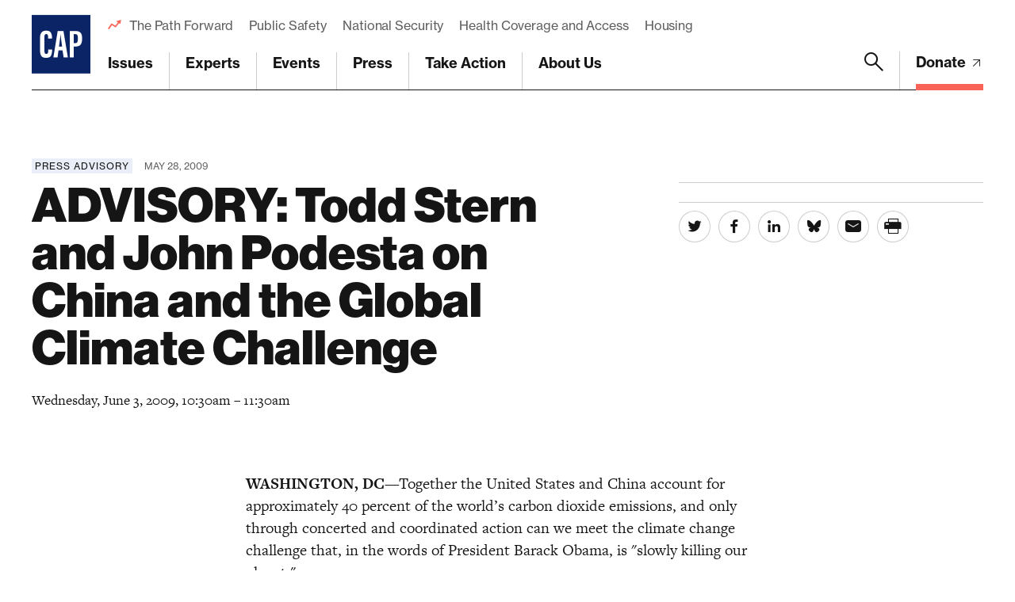

--- FILE ---
content_type: text/html; charset=utf-8
request_url: https://www.google.com/recaptcha/api2/anchor?ar=1&k=6LfIt-UcAAAAAGjbYQY9m5Pk7zqbRt-EIkpNkSbB&co=aHR0cHM6Ly93d3cuYW1lcmljYW5wcm9ncmVzcy5vcmc6NDQz&hl=en&v=PoyoqOPhxBO7pBk68S4YbpHZ&size=invisible&anchor-ms=20000&execute-ms=30000&cb=8o2tujcmozh2
body_size: 48660
content:
<!DOCTYPE HTML><html dir="ltr" lang="en"><head><meta http-equiv="Content-Type" content="text/html; charset=UTF-8">
<meta http-equiv="X-UA-Compatible" content="IE=edge">
<title>reCAPTCHA</title>
<style type="text/css">
/* cyrillic-ext */
@font-face {
  font-family: 'Roboto';
  font-style: normal;
  font-weight: 400;
  font-stretch: 100%;
  src: url(//fonts.gstatic.com/s/roboto/v48/KFO7CnqEu92Fr1ME7kSn66aGLdTylUAMa3GUBHMdazTgWw.woff2) format('woff2');
  unicode-range: U+0460-052F, U+1C80-1C8A, U+20B4, U+2DE0-2DFF, U+A640-A69F, U+FE2E-FE2F;
}
/* cyrillic */
@font-face {
  font-family: 'Roboto';
  font-style: normal;
  font-weight: 400;
  font-stretch: 100%;
  src: url(//fonts.gstatic.com/s/roboto/v48/KFO7CnqEu92Fr1ME7kSn66aGLdTylUAMa3iUBHMdazTgWw.woff2) format('woff2');
  unicode-range: U+0301, U+0400-045F, U+0490-0491, U+04B0-04B1, U+2116;
}
/* greek-ext */
@font-face {
  font-family: 'Roboto';
  font-style: normal;
  font-weight: 400;
  font-stretch: 100%;
  src: url(//fonts.gstatic.com/s/roboto/v48/KFO7CnqEu92Fr1ME7kSn66aGLdTylUAMa3CUBHMdazTgWw.woff2) format('woff2');
  unicode-range: U+1F00-1FFF;
}
/* greek */
@font-face {
  font-family: 'Roboto';
  font-style: normal;
  font-weight: 400;
  font-stretch: 100%;
  src: url(//fonts.gstatic.com/s/roboto/v48/KFO7CnqEu92Fr1ME7kSn66aGLdTylUAMa3-UBHMdazTgWw.woff2) format('woff2');
  unicode-range: U+0370-0377, U+037A-037F, U+0384-038A, U+038C, U+038E-03A1, U+03A3-03FF;
}
/* math */
@font-face {
  font-family: 'Roboto';
  font-style: normal;
  font-weight: 400;
  font-stretch: 100%;
  src: url(//fonts.gstatic.com/s/roboto/v48/KFO7CnqEu92Fr1ME7kSn66aGLdTylUAMawCUBHMdazTgWw.woff2) format('woff2');
  unicode-range: U+0302-0303, U+0305, U+0307-0308, U+0310, U+0312, U+0315, U+031A, U+0326-0327, U+032C, U+032F-0330, U+0332-0333, U+0338, U+033A, U+0346, U+034D, U+0391-03A1, U+03A3-03A9, U+03B1-03C9, U+03D1, U+03D5-03D6, U+03F0-03F1, U+03F4-03F5, U+2016-2017, U+2034-2038, U+203C, U+2040, U+2043, U+2047, U+2050, U+2057, U+205F, U+2070-2071, U+2074-208E, U+2090-209C, U+20D0-20DC, U+20E1, U+20E5-20EF, U+2100-2112, U+2114-2115, U+2117-2121, U+2123-214F, U+2190, U+2192, U+2194-21AE, U+21B0-21E5, U+21F1-21F2, U+21F4-2211, U+2213-2214, U+2216-22FF, U+2308-230B, U+2310, U+2319, U+231C-2321, U+2336-237A, U+237C, U+2395, U+239B-23B7, U+23D0, U+23DC-23E1, U+2474-2475, U+25AF, U+25B3, U+25B7, U+25BD, U+25C1, U+25CA, U+25CC, U+25FB, U+266D-266F, U+27C0-27FF, U+2900-2AFF, U+2B0E-2B11, U+2B30-2B4C, U+2BFE, U+3030, U+FF5B, U+FF5D, U+1D400-1D7FF, U+1EE00-1EEFF;
}
/* symbols */
@font-face {
  font-family: 'Roboto';
  font-style: normal;
  font-weight: 400;
  font-stretch: 100%;
  src: url(//fonts.gstatic.com/s/roboto/v48/KFO7CnqEu92Fr1ME7kSn66aGLdTylUAMaxKUBHMdazTgWw.woff2) format('woff2');
  unicode-range: U+0001-000C, U+000E-001F, U+007F-009F, U+20DD-20E0, U+20E2-20E4, U+2150-218F, U+2190, U+2192, U+2194-2199, U+21AF, U+21E6-21F0, U+21F3, U+2218-2219, U+2299, U+22C4-22C6, U+2300-243F, U+2440-244A, U+2460-24FF, U+25A0-27BF, U+2800-28FF, U+2921-2922, U+2981, U+29BF, U+29EB, U+2B00-2BFF, U+4DC0-4DFF, U+FFF9-FFFB, U+10140-1018E, U+10190-1019C, U+101A0, U+101D0-101FD, U+102E0-102FB, U+10E60-10E7E, U+1D2C0-1D2D3, U+1D2E0-1D37F, U+1F000-1F0FF, U+1F100-1F1AD, U+1F1E6-1F1FF, U+1F30D-1F30F, U+1F315, U+1F31C, U+1F31E, U+1F320-1F32C, U+1F336, U+1F378, U+1F37D, U+1F382, U+1F393-1F39F, U+1F3A7-1F3A8, U+1F3AC-1F3AF, U+1F3C2, U+1F3C4-1F3C6, U+1F3CA-1F3CE, U+1F3D4-1F3E0, U+1F3ED, U+1F3F1-1F3F3, U+1F3F5-1F3F7, U+1F408, U+1F415, U+1F41F, U+1F426, U+1F43F, U+1F441-1F442, U+1F444, U+1F446-1F449, U+1F44C-1F44E, U+1F453, U+1F46A, U+1F47D, U+1F4A3, U+1F4B0, U+1F4B3, U+1F4B9, U+1F4BB, U+1F4BF, U+1F4C8-1F4CB, U+1F4D6, U+1F4DA, U+1F4DF, U+1F4E3-1F4E6, U+1F4EA-1F4ED, U+1F4F7, U+1F4F9-1F4FB, U+1F4FD-1F4FE, U+1F503, U+1F507-1F50B, U+1F50D, U+1F512-1F513, U+1F53E-1F54A, U+1F54F-1F5FA, U+1F610, U+1F650-1F67F, U+1F687, U+1F68D, U+1F691, U+1F694, U+1F698, U+1F6AD, U+1F6B2, U+1F6B9-1F6BA, U+1F6BC, U+1F6C6-1F6CF, U+1F6D3-1F6D7, U+1F6E0-1F6EA, U+1F6F0-1F6F3, U+1F6F7-1F6FC, U+1F700-1F7FF, U+1F800-1F80B, U+1F810-1F847, U+1F850-1F859, U+1F860-1F887, U+1F890-1F8AD, U+1F8B0-1F8BB, U+1F8C0-1F8C1, U+1F900-1F90B, U+1F93B, U+1F946, U+1F984, U+1F996, U+1F9E9, U+1FA00-1FA6F, U+1FA70-1FA7C, U+1FA80-1FA89, U+1FA8F-1FAC6, U+1FACE-1FADC, U+1FADF-1FAE9, U+1FAF0-1FAF8, U+1FB00-1FBFF;
}
/* vietnamese */
@font-face {
  font-family: 'Roboto';
  font-style: normal;
  font-weight: 400;
  font-stretch: 100%;
  src: url(//fonts.gstatic.com/s/roboto/v48/KFO7CnqEu92Fr1ME7kSn66aGLdTylUAMa3OUBHMdazTgWw.woff2) format('woff2');
  unicode-range: U+0102-0103, U+0110-0111, U+0128-0129, U+0168-0169, U+01A0-01A1, U+01AF-01B0, U+0300-0301, U+0303-0304, U+0308-0309, U+0323, U+0329, U+1EA0-1EF9, U+20AB;
}
/* latin-ext */
@font-face {
  font-family: 'Roboto';
  font-style: normal;
  font-weight: 400;
  font-stretch: 100%;
  src: url(//fonts.gstatic.com/s/roboto/v48/KFO7CnqEu92Fr1ME7kSn66aGLdTylUAMa3KUBHMdazTgWw.woff2) format('woff2');
  unicode-range: U+0100-02BA, U+02BD-02C5, U+02C7-02CC, U+02CE-02D7, U+02DD-02FF, U+0304, U+0308, U+0329, U+1D00-1DBF, U+1E00-1E9F, U+1EF2-1EFF, U+2020, U+20A0-20AB, U+20AD-20C0, U+2113, U+2C60-2C7F, U+A720-A7FF;
}
/* latin */
@font-face {
  font-family: 'Roboto';
  font-style: normal;
  font-weight: 400;
  font-stretch: 100%;
  src: url(//fonts.gstatic.com/s/roboto/v48/KFO7CnqEu92Fr1ME7kSn66aGLdTylUAMa3yUBHMdazQ.woff2) format('woff2');
  unicode-range: U+0000-00FF, U+0131, U+0152-0153, U+02BB-02BC, U+02C6, U+02DA, U+02DC, U+0304, U+0308, U+0329, U+2000-206F, U+20AC, U+2122, U+2191, U+2193, U+2212, U+2215, U+FEFF, U+FFFD;
}
/* cyrillic-ext */
@font-face {
  font-family: 'Roboto';
  font-style: normal;
  font-weight: 500;
  font-stretch: 100%;
  src: url(//fonts.gstatic.com/s/roboto/v48/KFO7CnqEu92Fr1ME7kSn66aGLdTylUAMa3GUBHMdazTgWw.woff2) format('woff2');
  unicode-range: U+0460-052F, U+1C80-1C8A, U+20B4, U+2DE0-2DFF, U+A640-A69F, U+FE2E-FE2F;
}
/* cyrillic */
@font-face {
  font-family: 'Roboto';
  font-style: normal;
  font-weight: 500;
  font-stretch: 100%;
  src: url(//fonts.gstatic.com/s/roboto/v48/KFO7CnqEu92Fr1ME7kSn66aGLdTylUAMa3iUBHMdazTgWw.woff2) format('woff2');
  unicode-range: U+0301, U+0400-045F, U+0490-0491, U+04B0-04B1, U+2116;
}
/* greek-ext */
@font-face {
  font-family: 'Roboto';
  font-style: normal;
  font-weight: 500;
  font-stretch: 100%;
  src: url(//fonts.gstatic.com/s/roboto/v48/KFO7CnqEu92Fr1ME7kSn66aGLdTylUAMa3CUBHMdazTgWw.woff2) format('woff2');
  unicode-range: U+1F00-1FFF;
}
/* greek */
@font-face {
  font-family: 'Roboto';
  font-style: normal;
  font-weight: 500;
  font-stretch: 100%;
  src: url(//fonts.gstatic.com/s/roboto/v48/KFO7CnqEu92Fr1ME7kSn66aGLdTylUAMa3-UBHMdazTgWw.woff2) format('woff2');
  unicode-range: U+0370-0377, U+037A-037F, U+0384-038A, U+038C, U+038E-03A1, U+03A3-03FF;
}
/* math */
@font-face {
  font-family: 'Roboto';
  font-style: normal;
  font-weight: 500;
  font-stretch: 100%;
  src: url(//fonts.gstatic.com/s/roboto/v48/KFO7CnqEu92Fr1ME7kSn66aGLdTylUAMawCUBHMdazTgWw.woff2) format('woff2');
  unicode-range: U+0302-0303, U+0305, U+0307-0308, U+0310, U+0312, U+0315, U+031A, U+0326-0327, U+032C, U+032F-0330, U+0332-0333, U+0338, U+033A, U+0346, U+034D, U+0391-03A1, U+03A3-03A9, U+03B1-03C9, U+03D1, U+03D5-03D6, U+03F0-03F1, U+03F4-03F5, U+2016-2017, U+2034-2038, U+203C, U+2040, U+2043, U+2047, U+2050, U+2057, U+205F, U+2070-2071, U+2074-208E, U+2090-209C, U+20D0-20DC, U+20E1, U+20E5-20EF, U+2100-2112, U+2114-2115, U+2117-2121, U+2123-214F, U+2190, U+2192, U+2194-21AE, U+21B0-21E5, U+21F1-21F2, U+21F4-2211, U+2213-2214, U+2216-22FF, U+2308-230B, U+2310, U+2319, U+231C-2321, U+2336-237A, U+237C, U+2395, U+239B-23B7, U+23D0, U+23DC-23E1, U+2474-2475, U+25AF, U+25B3, U+25B7, U+25BD, U+25C1, U+25CA, U+25CC, U+25FB, U+266D-266F, U+27C0-27FF, U+2900-2AFF, U+2B0E-2B11, U+2B30-2B4C, U+2BFE, U+3030, U+FF5B, U+FF5D, U+1D400-1D7FF, U+1EE00-1EEFF;
}
/* symbols */
@font-face {
  font-family: 'Roboto';
  font-style: normal;
  font-weight: 500;
  font-stretch: 100%;
  src: url(//fonts.gstatic.com/s/roboto/v48/KFO7CnqEu92Fr1ME7kSn66aGLdTylUAMaxKUBHMdazTgWw.woff2) format('woff2');
  unicode-range: U+0001-000C, U+000E-001F, U+007F-009F, U+20DD-20E0, U+20E2-20E4, U+2150-218F, U+2190, U+2192, U+2194-2199, U+21AF, U+21E6-21F0, U+21F3, U+2218-2219, U+2299, U+22C4-22C6, U+2300-243F, U+2440-244A, U+2460-24FF, U+25A0-27BF, U+2800-28FF, U+2921-2922, U+2981, U+29BF, U+29EB, U+2B00-2BFF, U+4DC0-4DFF, U+FFF9-FFFB, U+10140-1018E, U+10190-1019C, U+101A0, U+101D0-101FD, U+102E0-102FB, U+10E60-10E7E, U+1D2C0-1D2D3, U+1D2E0-1D37F, U+1F000-1F0FF, U+1F100-1F1AD, U+1F1E6-1F1FF, U+1F30D-1F30F, U+1F315, U+1F31C, U+1F31E, U+1F320-1F32C, U+1F336, U+1F378, U+1F37D, U+1F382, U+1F393-1F39F, U+1F3A7-1F3A8, U+1F3AC-1F3AF, U+1F3C2, U+1F3C4-1F3C6, U+1F3CA-1F3CE, U+1F3D4-1F3E0, U+1F3ED, U+1F3F1-1F3F3, U+1F3F5-1F3F7, U+1F408, U+1F415, U+1F41F, U+1F426, U+1F43F, U+1F441-1F442, U+1F444, U+1F446-1F449, U+1F44C-1F44E, U+1F453, U+1F46A, U+1F47D, U+1F4A3, U+1F4B0, U+1F4B3, U+1F4B9, U+1F4BB, U+1F4BF, U+1F4C8-1F4CB, U+1F4D6, U+1F4DA, U+1F4DF, U+1F4E3-1F4E6, U+1F4EA-1F4ED, U+1F4F7, U+1F4F9-1F4FB, U+1F4FD-1F4FE, U+1F503, U+1F507-1F50B, U+1F50D, U+1F512-1F513, U+1F53E-1F54A, U+1F54F-1F5FA, U+1F610, U+1F650-1F67F, U+1F687, U+1F68D, U+1F691, U+1F694, U+1F698, U+1F6AD, U+1F6B2, U+1F6B9-1F6BA, U+1F6BC, U+1F6C6-1F6CF, U+1F6D3-1F6D7, U+1F6E0-1F6EA, U+1F6F0-1F6F3, U+1F6F7-1F6FC, U+1F700-1F7FF, U+1F800-1F80B, U+1F810-1F847, U+1F850-1F859, U+1F860-1F887, U+1F890-1F8AD, U+1F8B0-1F8BB, U+1F8C0-1F8C1, U+1F900-1F90B, U+1F93B, U+1F946, U+1F984, U+1F996, U+1F9E9, U+1FA00-1FA6F, U+1FA70-1FA7C, U+1FA80-1FA89, U+1FA8F-1FAC6, U+1FACE-1FADC, U+1FADF-1FAE9, U+1FAF0-1FAF8, U+1FB00-1FBFF;
}
/* vietnamese */
@font-face {
  font-family: 'Roboto';
  font-style: normal;
  font-weight: 500;
  font-stretch: 100%;
  src: url(//fonts.gstatic.com/s/roboto/v48/KFO7CnqEu92Fr1ME7kSn66aGLdTylUAMa3OUBHMdazTgWw.woff2) format('woff2');
  unicode-range: U+0102-0103, U+0110-0111, U+0128-0129, U+0168-0169, U+01A0-01A1, U+01AF-01B0, U+0300-0301, U+0303-0304, U+0308-0309, U+0323, U+0329, U+1EA0-1EF9, U+20AB;
}
/* latin-ext */
@font-face {
  font-family: 'Roboto';
  font-style: normal;
  font-weight: 500;
  font-stretch: 100%;
  src: url(//fonts.gstatic.com/s/roboto/v48/KFO7CnqEu92Fr1ME7kSn66aGLdTylUAMa3KUBHMdazTgWw.woff2) format('woff2');
  unicode-range: U+0100-02BA, U+02BD-02C5, U+02C7-02CC, U+02CE-02D7, U+02DD-02FF, U+0304, U+0308, U+0329, U+1D00-1DBF, U+1E00-1E9F, U+1EF2-1EFF, U+2020, U+20A0-20AB, U+20AD-20C0, U+2113, U+2C60-2C7F, U+A720-A7FF;
}
/* latin */
@font-face {
  font-family: 'Roboto';
  font-style: normal;
  font-weight: 500;
  font-stretch: 100%;
  src: url(//fonts.gstatic.com/s/roboto/v48/KFO7CnqEu92Fr1ME7kSn66aGLdTylUAMa3yUBHMdazQ.woff2) format('woff2');
  unicode-range: U+0000-00FF, U+0131, U+0152-0153, U+02BB-02BC, U+02C6, U+02DA, U+02DC, U+0304, U+0308, U+0329, U+2000-206F, U+20AC, U+2122, U+2191, U+2193, U+2212, U+2215, U+FEFF, U+FFFD;
}
/* cyrillic-ext */
@font-face {
  font-family: 'Roboto';
  font-style: normal;
  font-weight: 900;
  font-stretch: 100%;
  src: url(//fonts.gstatic.com/s/roboto/v48/KFO7CnqEu92Fr1ME7kSn66aGLdTylUAMa3GUBHMdazTgWw.woff2) format('woff2');
  unicode-range: U+0460-052F, U+1C80-1C8A, U+20B4, U+2DE0-2DFF, U+A640-A69F, U+FE2E-FE2F;
}
/* cyrillic */
@font-face {
  font-family: 'Roboto';
  font-style: normal;
  font-weight: 900;
  font-stretch: 100%;
  src: url(//fonts.gstatic.com/s/roboto/v48/KFO7CnqEu92Fr1ME7kSn66aGLdTylUAMa3iUBHMdazTgWw.woff2) format('woff2');
  unicode-range: U+0301, U+0400-045F, U+0490-0491, U+04B0-04B1, U+2116;
}
/* greek-ext */
@font-face {
  font-family: 'Roboto';
  font-style: normal;
  font-weight: 900;
  font-stretch: 100%;
  src: url(//fonts.gstatic.com/s/roboto/v48/KFO7CnqEu92Fr1ME7kSn66aGLdTylUAMa3CUBHMdazTgWw.woff2) format('woff2');
  unicode-range: U+1F00-1FFF;
}
/* greek */
@font-face {
  font-family: 'Roboto';
  font-style: normal;
  font-weight: 900;
  font-stretch: 100%;
  src: url(//fonts.gstatic.com/s/roboto/v48/KFO7CnqEu92Fr1ME7kSn66aGLdTylUAMa3-UBHMdazTgWw.woff2) format('woff2');
  unicode-range: U+0370-0377, U+037A-037F, U+0384-038A, U+038C, U+038E-03A1, U+03A3-03FF;
}
/* math */
@font-face {
  font-family: 'Roboto';
  font-style: normal;
  font-weight: 900;
  font-stretch: 100%;
  src: url(//fonts.gstatic.com/s/roboto/v48/KFO7CnqEu92Fr1ME7kSn66aGLdTylUAMawCUBHMdazTgWw.woff2) format('woff2');
  unicode-range: U+0302-0303, U+0305, U+0307-0308, U+0310, U+0312, U+0315, U+031A, U+0326-0327, U+032C, U+032F-0330, U+0332-0333, U+0338, U+033A, U+0346, U+034D, U+0391-03A1, U+03A3-03A9, U+03B1-03C9, U+03D1, U+03D5-03D6, U+03F0-03F1, U+03F4-03F5, U+2016-2017, U+2034-2038, U+203C, U+2040, U+2043, U+2047, U+2050, U+2057, U+205F, U+2070-2071, U+2074-208E, U+2090-209C, U+20D0-20DC, U+20E1, U+20E5-20EF, U+2100-2112, U+2114-2115, U+2117-2121, U+2123-214F, U+2190, U+2192, U+2194-21AE, U+21B0-21E5, U+21F1-21F2, U+21F4-2211, U+2213-2214, U+2216-22FF, U+2308-230B, U+2310, U+2319, U+231C-2321, U+2336-237A, U+237C, U+2395, U+239B-23B7, U+23D0, U+23DC-23E1, U+2474-2475, U+25AF, U+25B3, U+25B7, U+25BD, U+25C1, U+25CA, U+25CC, U+25FB, U+266D-266F, U+27C0-27FF, U+2900-2AFF, U+2B0E-2B11, U+2B30-2B4C, U+2BFE, U+3030, U+FF5B, U+FF5D, U+1D400-1D7FF, U+1EE00-1EEFF;
}
/* symbols */
@font-face {
  font-family: 'Roboto';
  font-style: normal;
  font-weight: 900;
  font-stretch: 100%;
  src: url(//fonts.gstatic.com/s/roboto/v48/KFO7CnqEu92Fr1ME7kSn66aGLdTylUAMaxKUBHMdazTgWw.woff2) format('woff2');
  unicode-range: U+0001-000C, U+000E-001F, U+007F-009F, U+20DD-20E0, U+20E2-20E4, U+2150-218F, U+2190, U+2192, U+2194-2199, U+21AF, U+21E6-21F0, U+21F3, U+2218-2219, U+2299, U+22C4-22C6, U+2300-243F, U+2440-244A, U+2460-24FF, U+25A0-27BF, U+2800-28FF, U+2921-2922, U+2981, U+29BF, U+29EB, U+2B00-2BFF, U+4DC0-4DFF, U+FFF9-FFFB, U+10140-1018E, U+10190-1019C, U+101A0, U+101D0-101FD, U+102E0-102FB, U+10E60-10E7E, U+1D2C0-1D2D3, U+1D2E0-1D37F, U+1F000-1F0FF, U+1F100-1F1AD, U+1F1E6-1F1FF, U+1F30D-1F30F, U+1F315, U+1F31C, U+1F31E, U+1F320-1F32C, U+1F336, U+1F378, U+1F37D, U+1F382, U+1F393-1F39F, U+1F3A7-1F3A8, U+1F3AC-1F3AF, U+1F3C2, U+1F3C4-1F3C6, U+1F3CA-1F3CE, U+1F3D4-1F3E0, U+1F3ED, U+1F3F1-1F3F3, U+1F3F5-1F3F7, U+1F408, U+1F415, U+1F41F, U+1F426, U+1F43F, U+1F441-1F442, U+1F444, U+1F446-1F449, U+1F44C-1F44E, U+1F453, U+1F46A, U+1F47D, U+1F4A3, U+1F4B0, U+1F4B3, U+1F4B9, U+1F4BB, U+1F4BF, U+1F4C8-1F4CB, U+1F4D6, U+1F4DA, U+1F4DF, U+1F4E3-1F4E6, U+1F4EA-1F4ED, U+1F4F7, U+1F4F9-1F4FB, U+1F4FD-1F4FE, U+1F503, U+1F507-1F50B, U+1F50D, U+1F512-1F513, U+1F53E-1F54A, U+1F54F-1F5FA, U+1F610, U+1F650-1F67F, U+1F687, U+1F68D, U+1F691, U+1F694, U+1F698, U+1F6AD, U+1F6B2, U+1F6B9-1F6BA, U+1F6BC, U+1F6C6-1F6CF, U+1F6D3-1F6D7, U+1F6E0-1F6EA, U+1F6F0-1F6F3, U+1F6F7-1F6FC, U+1F700-1F7FF, U+1F800-1F80B, U+1F810-1F847, U+1F850-1F859, U+1F860-1F887, U+1F890-1F8AD, U+1F8B0-1F8BB, U+1F8C0-1F8C1, U+1F900-1F90B, U+1F93B, U+1F946, U+1F984, U+1F996, U+1F9E9, U+1FA00-1FA6F, U+1FA70-1FA7C, U+1FA80-1FA89, U+1FA8F-1FAC6, U+1FACE-1FADC, U+1FADF-1FAE9, U+1FAF0-1FAF8, U+1FB00-1FBFF;
}
/* vietnamese */
@font-face {
  font-family: 'Roboto';
  font-style: normal;
  font-weight: 900;
  font-stretch: 100%;
  src: url(//fonts.gstatic.com/s/roboto/v48/KFO7CnqEu92Fr1ME7kSn66aGLdTylUAMa3OUBHMdazTgWw.woff2) format('woff2');
  unicode-range: U+0102-0103, U+0110-0111, U+0128-0129, U+0168-0169, U+01A0-01A1, U+01AF-01B0, U+0300-0301, U+0303-0304, U+0308-0309, U+0323, U+0329, U+1EA0-1EF9, U+20AB;
}
/* latin-ext */
@font-face {
  font-family: 'Roboto';
  font-style: normal;
  font-weight: 900;
  font-stretch: 100%;
  src: url(//fonts.gstatic.com/s/roboto/v48/KFO7CnqEu92Fr1ME7kSn66aGLdTylUAMa3KUBHMdazTgWw.woff2) format('woff2');
  unicode-range: U+0100-02BA, U+02BD-02C5, U+02C7-02CC, U+02CE-02D7, U+02DD-02FF, U+0304, U+0308, U+0329, U+1D00-1DBF, U+1E00-1E9F, U+1EF2-1EFF, U+2020, U+20A0-20AB, U+20AD-20C0, U+2113, U+2C60-2C7F, U+A720-A7FF;
}
/* latin */
@font-face {
  font-family: 'Roboto';
  font-style: normal;
  font-weight: 900;
  font-stretch: 100%;
  src: url(//fonts.gstatic.com/s/roboto/v48/KFO7CnqEu92Fr1ME7kSn66aGLdTylUAMa3yUBHMdazQ.woff2) format('woff2');
  unicode-range: U+0000-00FF, U+0131, U+0152-0153, U+02BB-02BC, U+02C6, U+02DA, U+02DC, U+0304, U+0308, U+0329, U+2000-206F, U+20AC, U+2122, U+2191, U+2193, U+2212, U+2215, U+FEFF, U+FFFD;
}

</style>
<link rel="stylesheet" type="text/css" href="https://www.gstatic.com/recaptcha/releases/PoyoqOPhxBO7pBk68S4YbpHZ/styles__ltr.css">
<script nonce="WUGSYit7i2a6baE9In-ZfA" type="text/javascript">window['__recaptcha_api'] = 'https://www.google.com/recaptcha/api2/';</script>
<script type="text/javascript" src="https://www.gstatic.com/recaptcha/releases/PoyoqOPhxBO7pBk68S4YbpHZ/recaptcha__en.js" nonce="WUGSYit7i2a6baE9In-ZfA">
      
    </script></head>
<body><div id="rc-anchor-alert" class="rc-anchor-alert"></div>
<input type="hidden" id="recaptcha-token" value="[base64]">
<script type="text/javascript" nonce="WUGSYit7i2a6baE9In-ZfA">
      recaptcha.anchor.Main.init("[\x22ainput\x22,[\x22bgdata\x22,\x22\x22,\[base64]/[base64]/[base64]/ZyhXLGgpOnEoW04sMjEsbF0sVywwKSxoKSxmYWxzZSxmYWxzZSl9Y2F0Y2goayl7RygzNTgsVyk/[base64]/[base64]/[base64]/[base64]/[base64]/[base64]/[base64]/bmV3IEJbT10oRFswXSk6dz09Mj9uZXcgQltPXShEWzBdLERbMV0pOnc9PTM/bmV3IEJbT10oRFswXSxEWzFdLERbMl0pOnc9PTQ/[base64]/[base64]/[base64]/[base64]/[base64]\\u003d\x22,\[base64]\\u003d\x22,\x22GcOhw7zDhMOMYgLDrcOiwoDCkcOcdcKUwpDDqMOKw4dpwpwHDQsUw7x8VlUOTD/DjnTDqMOoE8KtfMOGw5s2FMO5GsKqw74Wwq3Cq8KSw6nDoTPDk8O4WMKgci9GViXDocOEOMOgw73DmcKOwrJow77DsjokCG7CmzYSfnAQNmY1w643NcOrwolmKzjCkB3DmMOpwo1dwodWJsKHBF/[base64]/w5jCvybDlsOUw6fDok4RPTpaw67DscKMJsO/[base64]/Ct04yawl8DxfDq8OQw6jDh8KQw6pKbMOMb3F9wpvDjBFww7fDlcK7GQnDqsKqwoIUMEPCpSdvw6gmwpDCmEo+bMOdfkxbw7QcBMKjwpUYwo1MccOAf8O8w65nAzbDtEPCucKBOcKYGMKpGMKFw5vCtsK4woAww6TDmV4Hw5fDtgvCuUtNw7EfIMKVHi/CuMOwwoDDo8O9X8KdWMKzPV0+w5BmwroHLcOfw53DgVjDsjhXDsKAPsKzwpfCnMKwworCmcOYwoPCvsK/XsOUMiMrN8KwIVPDl8OGw780eT4rHGvDisKGw4fDgz1mw4xdw6Y9YATCgcOVw6jCmMKfwqtrKMKIworDqGvDt8KTIy4DwqfDtnIJPMOjw7Ydw7M8ScKLWQdUTUc/woFIwq3CmSs0w7jClsKZJE/[base64]/[base64]/wo/CrRHDrTXDnMKvFMOMwoxswr3DlsKVw7nDviBqUMKoG8Kpw5TDpcOkeA41LADCtGAIwq7DumANw63Cn0/[base64]/ChRcTw78nwoVOUX3DpAgmw7LDssOMJcKPw6Z5EAhFFx3DnMK9HnvCvcOZJnplw6bCo0ZAw6PDlMOofMOxw6fCh8Offk0qIMOBwqwVdMOvUHUMFcOmw77CtMOvw6XCicKmG8KhwrYDN8KHwrvCsT/DqsO+TUnDiywOwo1GwpHCisOCwrN+bkXDu8O1GTpIEERhwoLDuEVFw4vCjcKscMO5OVlbw6kSNsKRw7nCsMOowpnCmsOLbnJAK3ZrJH81wpjDuHVTVsOqwrI7w4N/MMKFOMKvGsKiw5rDiMKIAsOZwrrDoMKMw44ew609w4ILY8KCSAZHwo7DpcOZwqrCssOmwovDk2LCi0nDssOzwolYwqTCmcK1XsKEwq1da8Oxw5HCkD0ULMKMwqU2w7UvwpXDk8O9wqMkO8O6SsK0wq/DpivCmEfDmXhZGgh/H0zCksOPLcKwNT5Wbk/Dkyt5JQskw4kWVnzDrigwICPCqTJFwqlwwoQiKMOGesO2wo7Do8O5d8K8w60lNwkeZ8KKwoTDscOxwq5Yw4c5w6LDl8KEXcOuwrwPFsKgwogpwq7DuMO2w6pqOsK2E8O+QcOew5R0w45Iw7wGw4/Dlhg9w5HCjcK7w7JVN8KaDjHCicKTDBLCsn/CjsK+wo7DiHZzw47CrMKGbsO4OsKHwpUsRSB/w5nDvMKowqgtWBTDisKJwoDDhkMhw7DCtMO2WnbCr8OREQLCn8OvGADCn0YbwrbCkiXCmWtVw4JiZcKrG1x5wpnDmsKMw4/Dr8KMwrHDqn9EPsKCw47CrsKCNExxwobDpntGw4TDllZVw5LDncObAVrDqEfCscK9HW1aw47CisONw7Z3wpzChMOIwooow7DDlMK3dFAdSSBND8Ktw5/DgV0ew4IKNUrDpMOWXsOdA8KjAl1QwobCkzNGwqrCkxHDhcOowrcZb8O9woRbYsKhK8Kzw6UNw53DkMOWSQ/CqcK7w7bDscO2w6rCoMOAfTUaw5ocWCjDlcK2wofDu8OlwpPCosKrwrrDnx3CmU5pwo/Cp8K6PwUFeTbDtxZJwrTCpsKjwoTDsnrCncK0w4lsw47CqsKuw59QJ8O/w5zDvSfDtT7DknxcSBXDrUMaa2wIwoN0VcOMdz0KYgDDvsO5w61Lw4Rxw5DDmCbDhlDDosK/[base64]/a8OXCi1qImTCoiUPaTLCt8KuwozCp0PDhmzDtcOawpnCtCbDmQTCv8OOFcKRZMKhwp3DrcOKJMKKNcOWw7nDgA/[base64]/CvsKGw59RJsKdT8OEA8OCw5rCgmzCn8O0bgjDjFfCknQzwp/CtMKAFcO3w48XwpYyIHILwpdfKcKfw40PGWYnwoMAwqjDjUrCu8OJF0Q+w73CsxJCJsO3wr3DksOiwqbCnFjDiMKHZj51w6rDiCoiYcOswq4dwqPChcOew5tAw6JpwqbCj0R7bC/CtMOVAAlBw6zCpcKvKh1/[base64]/CoCTCt8KPw45cwpDDqivDnsONVsOPH8OVGXxfa20Ew70xZ03Cq8KtfGc2w6zDg11eYsOzWBLDu0nDgTQdDsOmYirDmMO0w4XDgX8rwqXDuSZKJsO3ElUOXnzChMOxwohOOW/DsMKtw6/DhsO5w5Iyw5bDlcOhwpPDu0XDgMKjw6rDvyrCiMKYw6/DncO6QRrDicKYSsOcwrAKG8KpCsOLT8KVZHAjwosRbcOVAWjDhUjDgUDCi8OrRyrCgkHDt8OHwo3Dh07CmMOqwqsYCn46wo1Kw4UWwq7CtsKRTcK/BcKeJCPCqMKtUcKEexNCwrvDvcK8wrjDpsKvw5XDh8Kgw69BwqnCkMOjCMOCNcOqw5ZiwqEZwpEoAknDq8OEOMOiw6lLw6V8w5tgGDscwo1MwrY+VMOYFEpTw6rDmMO/w6/Dj8KlRirDmwHCsArDtlvCgsKrOcOnMg/CicOpKMKZw7xeOi7DpAPDukTCrRwgw7PCuisyw6jCjMK+wotywpxfFnvDlcKSwqUCHU8Ca8O5wpjDs8KBYsOhGcK3wpIcGcOOw5HDlMKwDxZZw6zCrAVjcwpWw4nCtMOnP8K8fzfCmnVnw59pfHXDuMOew7N/[base64]/Ck8OUw4XDkMKQwpgxw5NuOCk3w5IEVDs6wr/DrsOpb8K3w5XCn8K4w7kkAsKlHg5WwrsZD8KZwr4Gw6pDc8Kaw7Nbw5sBwrnCvMO+Jy7DrCjCgcOyw5vDj0M9NMKGw7nDrSkJNCrDpzYVw7I9V8OpwrhqB1LDmMKgVxQzw7B/dcO9wonDhcKxJ8KYVcKIw5/DvsK4Didwwqk6TsKjb8O4wojDtnfCq8OIw6DCsBUwf8OaOjjDuQIIw5N5bldxwo3ConJhw7XCpcOgw6wKW8Kgwo/Du8KjPMObwqbCisOSwozCgWnCr1ZtHRbCssKqEnVtwr/DucKMw6tGw7rDscOdwqrCik5zb2AMwo84woTCnzMow5R6w6MNw7bCnsOsUsKYLsO4wrfCssK+wqrCs3p+w5jDl8OKfywOK8KZBCLDoRDCgx7Dm8KXTMKMwoTDiMK4TQjDucK7w4d+EsK7wpHCj0LCisKpaHDCijTDjxnCr1/[base64]/w65gw7bDkEYIPcO2wrR6w7B3A1Igwq/DjD7DpcKDwpDCtz3DmMOqw4PDl8OrSX5jBVJUHmAtF8OTw7PDtMKyw4JqA3wgPsKMwpQGMkvDhnlhZVzDnD0ObE4Fw5rDqsOoUW5Gw4pHw7NFwpTDqGXDrMO4BVLDv8ONw6dJwoQxwqMjw73CsCpcIsK/SMKfwqV8w7cmI8OxXiQMCWbCiAjDhMONwqTDqVNnw4/ClyPDk8KcVVDCiMO5LMOyw5IdI3jCp38UX0nDrsKLdsOuwpx3wolTcAxEw6vDoMKFLsKpw5lDwofCjcOnWcOODX8Jwo4cM8KBwr7DnE3CnMOuPsKVWn7DuyRVMsOPw4Alw63Dl8KZM1BkdmFrwrtpw6pyEsKywp8wwovDjnF8wobClmE6wo/Cn1NnSMOmw7DDsMKjw7vDvHpdHWjCgMOISmtMfcKkOzfCmnvCmMOMdH/CoQA5JkbDnxvCjsO9wpzDucOFIkbCiScxwqzDmSM/wqTCtcO4wp9BwrnCpTQMVwzDjMO/w6p2I8OawqLDnHPDisOcRzTCvEt1woDCp8K7wqEhwr0iKMKDJXlLXMKuwr0WQsOpRcOmwrjCg8OQw7XDmjtQOMKTRcKtXV3Cg0NLwpsrwooLZsOXwp/CmwjCil1zD8KHVcK+wq43GGYTIDQ3ScKawonCnSHCjsKvwo/[base64]/Ch2jDgMO/SsO0wqHCgMKww6LDpcOCwrnCoTFYwohcJXjDhjMNYTTDgGfClcKcwp3CsF0ZwrNgw7gvwpYMa8KUScOTOCTDicK3wrBiIhZnScOBAhUnTsKwwocbZ8OpecO+TsKnMC3Dj3t+F8K2w7FLwqnDlMK1wo3DscK7UwcIwrZYM8ONwqPDssK3DcOfG8OMw55ew4VVwq/DkXfCh8KON04ZaHnDiXnCsG4lT1xBQWXDphTDuVjDtcOBBRNaQcOawqHDqXTCixTDpsKSw63CjcO6wogUw6FqOFzDgnLCmWLDhzDDkSvCr8O/[base64]/DnFssEl3CoR9IwrErwq7CiHXDnghSwq5NwrTCkHjCmcK/SsKiwoLCsTZCwp/DsElGScKBa1waw7lNw5Yqw65YwpdDesOtYsO3cMOIW8OAG8Oyw4rDtEXCmVbCqMOew5rDvsKgKT/[base64]/w5x+YDbCkcO/BmAOWMKKYijDrMO2QcOVwqnDjsKPWwHDocK9GgnCocOxw6/CpcOWwoRpc8K0wqseBCnCvyTCl2vCrMOmaMKSA8KaT1pSw7jDjhFfwpzCsS1yQsOuw6AZKFgKwq3DvMOkM8K0CjcgIXDDhsKcw5Zgw6bDqG7CjX/CmBnCpHpWwrzCs8O9w5UNfMOqw4/CisOHw4UMfMKbwpfCg8KXS8OqT8O7w7thOGFZw5PDqWjDicOyccO0w6wtwpx6MMO5LcOAwokbw6w1RwPDjE1ow63Cvg4Qw6EOIHzCp8KTw5bDp27CqGc2PcO4Cn/CvcOmwrvDtMOdwr7Cr1wFN8KfwqoSWizCu8O1wp4DERYSw4fCjsOdG8Osw4ceQAbCr8KxwrtmwrdFbMK/woDDusOGwoXCtsOjZF/CoFhoGlXDg3ZTRxQefcOJw6AIYsKsFMK8R8OIw50AYsKzwpsaCsKxSsKHQ3gjw6jCocKqMsOkUDovU8OuZMOGwq/CvTwdfgtiw5ddwojCi8Onw6kMJMO/MMOmw4QMw4fCpsOywp4kZMOPeMO4CWjChMKJw7EZw6xTNGctYMOnw70Yw6YJw4QGc8Kuw4ouwo0fbMOHKcOswrwFwoDClijClMKRw5fCt8O0EjZlb8KpaS/DrsKJwp1owp/CpMK3C8Knwq7CrMOXwqsNHcKVw5QAXSbDsR0decKhw6fDqMO0w5kdQmLDrgfDtsOEU3LDpD5oZsKSICPDr8OXX8OQPcOywrIEEcO2w5vCgMO+wrzDqw5rIAjCqydHw6pxw7QAQ8KmwpvCisKxw6gQw5HCoDstwp/CmMKDwpbDh21PwqhUwphfNcKjw4fCmQrDmUXCo8OneMKQw47Dj8KlE8OZwofDmsO/wrkWwqFXSmDDmsKvMyRbwqDCn8OHwofDgcKwwqULwrLDk8O6w6YRw6vCmsOEwpXCnsOrXzkFFCvDoMKaP8K1YyLDjiUqOn/CjBhkw7fDqjLCg8OmwqY6w6I1SV9pX8KWw4gjK1VXwqfCgDB4w6DDn8KKKR5/[base64]/[base64]/[base64]/CnsO7wpXDvgjCiMOVdQ8Yw7zCjTNUByZcZAlpSTNcwo/[base64]/DssOaasO8wrzCnsOJMsKrwpHDucOdfsOuw6psV8KMwqzCiMO2VcORBcO5JALDtD8yw753w4vCi8KqF8OJw4vDvU1PwpTCt8Krw5ZvOyrDgMO2WMKswqTChE/CtgcTwrAAwocgw75PJDfCilZOwrbCv8KSYsK2C3HDmcKMwq4yw5TDgwpewpdWMxPCgV/CtRRHwr00wpxwwptZQ1rCtcKxw7UwbC9idX5HYxhFOcOIVS4nw7F3w7/CgMOdwptSHkJ6w4ETIzxXwrXDosOkDUvCjnFcKcKnGHBRIsOcw67DscK/wq4TMsKqTHAFBMKsRMOJwqU8cMKHFB7CmcOaw6fDl8OKBMKqFAzDg8O1w4rCvWXCosKww5dvwpk9wq/CncOMw6IHCWwFWsKHwo0AwrTCjFA4wrIaEMOww4Eaw78kHsOzf8Kmw7DDhsKEVsKwwqYjw6zDm8KYYQ9WHMOqCzDCmsKvwoFtwpoWwpxBw6jCvcOyc8KTw4/CoMK/wpgXVk7Cn8Kuw7fCrcKcOi8Yw67DtsOhLl7CusO/wr/DosOlw4/CicOww5kKw4LCisKVVMOpYMOYRBLDllLDlcKiQS3CgcO5wozDqMK3KEwZaisrw51wwpB9w6RywpZzKkPCmW/DjGDCu2IpC8OKEiI2wrkrwp3Ds2PCgsOewpVLZMKTdCTDrTnCmcKTVFbCoXrCtRkSdsOZRFkESU7DsMO5wp0XwokPWcKpwoDCujfCmcOSw4otwo/[base64]/CrsKnPTrClyrDtVnDusOfwpnDo8OaScO0FMOAw4UMGcOyDcKmwpUzUnDDjXTDv8O8wo7DnWINZMKLw54WEFs1RmA3w5/CuwvCrHoYbWnDpXbDnMOzw6nDncKVw7nCj102wrbDoF7CssODw57DhSZew5thBMOuw6TCsRwkwrPDosKpw6BTwrzCvUXDkH7DpzPCo8OAwoHDhxnDicKEZ8OebQ3DlcOJTsKcLWdMSMK4ZMOLw4zCiMKKdMKFw7HDjMKlRsO8w5p1w5PDs8K/w61nDG/CgMOlw7tNSMObXX3DucO/UCfCrQ8gTsO1FjjDpBMYJcOlFMOoXcKyX2skchMfwrrDt3cqwrA+IMOPw7DClcOxw5VAwqxrwofCtcOtBsOHw4hnVV/CvMObG8KFwo4awoBHw5PDtMKyw5oMwpDDnsOAw4E0w5DCusK5wpzCq8Ogw5BdMgPDjcOMPsKmwp/DrFs2wp/DgUcjw4Mnw5JDDsKswrdDw4Jgw4nCuChvwrDDg8OBRnDCvj0sF2IMw7wIa8KkcypCw6Ecw6bDssOTFMKfTsKgWzXDtcKPSjLCjMKLJksYGMODw57Dvi/DoGs5MsKIbUfCsMKrVSQwSMOKw53DmMOQLBJXwqrDtTHDp8K3wqPDk8OSw743wozCuDg6w6RLwr9lw58bWgTCq8KGw7gdw6JKFRhRw7Yea8KUw5HDuQ0FIsOnUcOMBsK4w6bCisOHLcKxMsOyw5vCmy3DrnnCmD/ClMKcwoDCrMOrHmDCrX9gasKawqDCrlsGdh9LTV9mWcKkwpR/JjIvJGg6woMzw5EPwr5OEMKzw7sqD8OSwq8mwpPDn8OaPFwnBjHCuA98w7/CgsKoMm8NwqIoLcOjw4jDp33DnCAmw7NWD8OdJsOUfTTDgRnCicOWwoLDtMOGdCUxckhyw7RKw68Jw6PDhsOhB0nDvMKNwq5UaDZzw6Qdw7XCpsOgwqUpAcOPw4XDnCLDlHNDJsOzw5NTEcKYMRPCm8Oew7NDw7zCoMOAZBrDqsKSwp4Ew7Zxw5/CsDd3YcKFFB1Ran7DjsKtBhUPwqTDrMK5YMKSw5rCpyg3LcOyecOBw5PCi35IdHnCiDJtX8K8N8Kaw6JIDTLCocOMLzlIcQdbQhEBNMOFPn/DsWHDrAcFw4PDjjJcw5lSwoXCpE7DkRFRIErDm8OuYU7DhS4Dw6nCi2PCnMKAS8KbPVkkw7zCghHCpFNGwpHCmcO5EMO7MsKUwoDDmcOjW2QePmTCmMK0RBfDs8OCD8Kic8KEfR7CplpwwrHDnz7CrmzDniABwq/Dp8KKwpbDhUFYcMOXw7I7ci8AwoZ1w5MqA8ONw4wpwo5ULXF9w456ZcKDw4DDj8Ojw68hc8Oaw6TCksKAwrUmTgrCrcKrU8KQbCvCnBgIwrLDvjzCvBVHwr7CoMKwM8KiQAjCvMKrwoY8LcOUw6/Diw1+wqkbHcOOTMOyw53DiMObOMKfw4peEcOOA8OEE2dPwojDp1fDjTrDqGjCuH3CsH55VUI7cQlYwp/DpMOtwpN8dcK/esKQw4nDnm7CjMK4wqwwQ8Olfktlw7Yiw4MjJsOXJRUSw4YALcOiYsOXU1bCgkVzXsOkcG3DjGkZF8OYRMK2w41uEsKjSsOwfcKewp0sUwoJTzvCqGjCkTbCsyFsDELDocKQwqTDlcOgEi3CjCDCr8OWw4rDugnDtsKIwox/fVzCvQxsa3nCi8KVKWJqw5jDt8K5bGszVsKnVTLDmcKqRjjDrcKBw5ImJ29ITcO8ZsKATx9lMwXDmFzCjHkJw4XDqMOSwrZWBV3Cg3x7ScKPw67DrG/DvVbCg8KXe8KNwrQaGMKYOXQLw49gAMOnJhx/woPDl0EYRUx0w5vDoUoHwqI1w7wfenkLfsK9w7dJw5hzX8KHw4gbDsK/KcKRFjTDgMOyZj1Mw4jCpcONfw8mHSjDrcKpw5phFBQVwoQLwqTDrsO6bsOaw6EkwpbDkX/CmcKBwqTDi8OHW8OJWMO1w6PDlMKDRcOiWcKVwqnDjA3DrWbCsEROHTbDhcOywrbDj2vCs8OXwogBw7jCllYww53DuhIdR8K1ZiLDhkrDiTjDpBPCvcKfw50Aa8KqYcOuM8KqPsOEwp7ChMKww6tbwpJdw6R5dk3DiWLCicKFfcKBw7Q0w5/CulvDs8O/Wl8KO8OXLcKsDkTClcOrFhIAMsOKwr5RI3TDmXFnwp0aaMK4AykMwoXDqQzDqsOZwoU1GcOfwrbDj3wiw7NDD8KuNzTCpXHDuXQKbQXClMOew5zDnCUyU2EIYsK0woU3wpFKwqHCtTYPH1zCvA/[base64]/[base64]/[base64]/DpxfDv8OedMO5TcOsw7XDoAvCm8OXaBI6Nk/CqcKldSUMGE5DCcKSwpvCjiLClBXCmggqwoN/wojDgF7Cog9vR8Oyw57DkE3DkcKgEw7DgDtiwpXCncOEwqE7w6YGecK5w5LDiMOQJWVVbxDClmc9wooZwrJ3NMK/w67CsMO8w5MEw4kuZAAxFEPCg8KfIAPDncOBZsKeTx3CnMKWw5TDl8O6KcOTwr1aSQQ3wovDo8KSQw7DvMOfw5rCvsKvwoNQAcORbm4sD05eVMOCeMK5bsONfhrChx/[base64]/CtcKsXgXDosKkw4LCtTPCql07w7HDlw0vwolQJRPCqcKCw5/DqE3CjS/CvsK7woNpw40/w4Q4wqkqwrPDmGM0L8OHTsOEw6XCsAtew7lZwr0/KcKjwpbCvjTClMKVEcKgZsOXw4LCj3LCtQ4fwprCnsOowoQxw7xBwqrCn8OtcSjDumdrB0TClD3CrB7ClQhYOx/[base64]/w7HDkXV6w6wyb8KVfypsbw/Cg8OPZQXDusOfwr1qwotvw6jCmsO+w6UsSsOVw6BdQDnDgMKqw5UywoB/[base64]/w5cSw7DCuyYNwpwmZ3ViX1DCvmBjw6TDnMKRLMKsKMOlTibCn8Khw4/DgMO0w7ZewqxEJATCmCfDkjVRwozDjEMED2zCt3M4SjoOw6TCjsK3w6sowo3CksOKKsKDPcK+HsOVIE56w5nCgh3CkUzDiRTCkWjCn8KRGMOSdEE1L19sDcKHw5RZw6A+AMO9wq3DrzN9BicAw4DClR4ERz/CoB4lwoLCqyIpJ8KQaMK1wr3DpEJIwr0rw5PCvsKpwoPDpxMLwoVLw4NKwrTDnT5yw7obDSA1wroQD8OVw7rDiVMPw4MSN8OTw5/[base64]/[base64]/[base64]/CpHwqFnPDqMK/NyUswoIUwp51cCLDnxDDp8Kkw7siw6rCnR4CwrYjwopOZXHCp8KIw4Nbw5gcw5d2w7NLw4FDwrYaajECwo/[base64]/DsjFTwpTDsBwlA3nDri/Ds8OuTxlNw6vDvcODwqUpwrfDlVbCh2TCp3XDn35tDVHClcOuw5N1LsKPOBVLw682w6I2woDDlj4KTMOhw7DCn8OtwrjCv8OmM8KMLcKaCcOqYMO9AcK9w5fDlsOpZMKVPDBvwozCh8KZOsKGRMK/bCfDrg/CgcK9w4nDhMOLBnELw4bDiMO3wp9Vw63DnsOuwqrDgcK0InPDqhbCmmHDmgHCiMKSFzPDlE85A8O/wp8yG8O/aMOFwowCw4rDg33DlDg3wrfCmMOSw5BQQcKLOSgFFMOCBFfCiD3Dh8KDNiABdcK+RiYbwoZNYGnCg1EXNl3Cv8OLwrcLSn/Cu0rCrGTDnwUFw4RUw5/Do8KiwonDrsKuw6LCokbCgMKiX3jCpsOsJcKmwoolDsKxaMOaw7MAw5R9ITnDgirDmnEmMMKGJkTDmwrDu1tZbBAtwr4Yw4wSwo0Kw77DonHCicK+w4gQWsKnJkXCrikrwqTCisO0fGFYd8OiRMOdSjDDnMKzOhQ3w4kKMMKsf8KKCQ5nDsOpw5bDvEp/wq0UwoXCjHvCmizCij0qVHHCp8OUwo7CqcKOYGjCvsOtaSITBEQJw77Cp8KPZ8KFGzLCvsOqOBVlRT0gw68cK8OTwoHCnsObwqB0X8O6YlMVwpTDnhxXbcKVwr/CjkouQDBkw67DncOdK8OLw6fCuBdYKsKZW1rDolbCtHNYw5YCKcOaZMKtw6nCnjHDqlc5MsOkwp1sYMOlw67DjMKSwq5/G0glwrXCg8ODSA9vbR/CjRMBacOdTMKCIkVMw5nDuiXDl8K6fcONeMKkOMOxZMKJKcOkwoMOw499KATCk1k3MTrCkQnDhVIJwqEzUjdtUWYfHwjDrcKIRMOIWcODw7LCp3zCvQzDqsKZw5rCnEEXw6vCq8OHwpcif8OdNcODwq3Dpm/[base64]/CvEPDgRrDjAEuHHAlwow1worCswY2RcOJL8Ogw4VQZiYPwrMreXnDgXHDpMOWw6bDqsKcwqsTwq9Rw5VJQ8Oqwqkowp3Dn8KNw4Enw4TCuMKbe8O2f8O/G8OXNS0twq0+w6ZnEcO0wqkHDSPDrMK1Y8KQSi7Cq8Oywo/DlALCsMKsw54xw4o+wpAKw4vCuwMXC8KLV39WLsK/w4B0M0knwpfDmArCqz4Sw57DghHCrmLCmkoGw49/wo3CoDp3LnPDiFXCtMKfw4pMw7pAHMKyw7TDuXzDgsOtwoUdw7XDscOjwqrCvD/Ds8K3w50BU8OmSgLCq8Ovw6klaW9Vw6gHQ8OdwqvCilrDpcO8w7PCkS7CusOWbXDDgGzDvhnClwlDJcKWZMKqc8KET8KSw6lhUMKQZUx/wqx+FsKsw7zDiDksGGN/eh0ew4jDv8O3w54Tc8ONIklJQCZiIcKAI2wBGwFmVihzwqYgHsOGw6gywpTChMO3wr1aRy5XHsKsw5p8w6DDl8O4WsOwacOiw5/DjsK/fElGwrfCuMKTOcK0bsK9wpXCusOuw55zY2gmfMOQVBEhOwd1w7zCv8K2eE12SWQWHMKiwooQw5Biw5oQwpcgw6zCkho/D8Kaw6wzB8Odwq/DvVEFw4nDrSvClMKUUBnCkMOIZ2sFw6ZNwo53w4pYBMKqf8O4eFfCp8K2TMKgXwNGa8KwwoNqw5p9b8K/f1Bqw4bCs2gwL8KLAG3Ci0LDgMKLw5rCg1lkP8KdOcKfexHDi8OLbj3ClcKVCUrCkMKuQE/DpMKpCSPCqifDtwTCmxXDszPDghMrwrbCkMORTMKZw5htwpFFwrbCp8KUC119Nwt7woHDjMKmw7xbwobCtUDCqBkMGlrDmcKWfE/CpMOOJETCqMK5RVrDtwzDmMOwVD3Cpw/DjsKtwqdhL8O0Flc6w7F3woTDnsKCw4AxWF82wrvCvcOdfMKPw4nDjMOIw6UkwoENHUcaHA/CncK9T0rDrsO7wq7ConvChzHDucKuOcKjw64BwpvCondqDxUww7zCsSvDncKrw5vCrm0Xwrk3w5RoSsOywqLDnMOSVMK9wr5Yw5dAw4QDYXB+WC/Cv0/Dg2LDscOmEMKDLAQsw6xHGMOtTQl7wqTDgcKQW2DCh8KUGCdrQsKeEcOyAkHDsEkVw4ErHG7DkCIgKmzChsKYM8OcwpPDulZzw7ksw79Pwo/DgRVYwqHDvMOaw5ZHwqzDlcOPw79IXsOnwqzDmCcIacKNPMO4GS4fw6EDcDzDmsKjecKdw70JScKCXz3DqWbCs8KpwrTCnsOjwqJTGMOxWsO6wqHCqcKHw6tEwoDDvlLCg8O/woMOYHhLAk5UwqzDsMKiQ8O4dsKXaxrCoyrCosKyw4UUw41bFMOyV0hiw6bChMKJRXZeKSjCqsKXUlvDqk0LRcOaAMKfXTM/[base64]/CgnjCvMO/w5QWLcOhwrfCrRjCpcK/ZTrDtX8acj4QFcK0ScOhQybDmXR6wrEyVnfDvcKAworCqMOiH1wMw4nDkhB/UXPDu8K8wpLCmMOsw7jDqsKzwq/DkcO9wpNzR0/Ct8OKLF0JVsOSw6QNwrjDgsO6w7LDvGjDmcKewrLDucKnwrgYQsKhd3DDt8KPWsKiT8O6w7XDplBhwpRRwoEICcKZLz/DpcKMw7zCklbDicOqwp7CvMOeTx4rw63CoMK7wrnDiG15w7VbVcKqw74yLsO/wpF/w7x7YWNWVwbDkxh3VUUIw41owqzDpcKmwoDChRBLwrcSw6I9EQwPw5fDlMKqecOzR8KYT8KCTCogwrpww77DjnnDoDfCg10+J8K7wrN2EsOjwq11wqTCnUDDpWA0wpXDnMKww4vCscOaE8OswofDj8K+w6lPUMK2eBtfw6HCrsOQwp/[base64]/CgGd4wqvDgcKRUcKxw73Dn3XCp1Abw7LDtiF8VzBxNX/DrGFOI8OYIwPDlsOkw5RlZjQ1wpBdwqASLVvCgcKPaVFzP34ZwprCl8OyJirCryXDh2sFQsOLWMKrwp8JwqDCn8KCw7jCmMOewpsLH8KzwpRONcKfw7bCsm3ChMKUwp/[base64]/w6PCmcKkw65WDzrDhsKTw6bDt8OsCioQCUbDgMOFw686f8OcfsOlw4ZmecK5w5ZUwpnCvsKlwovDgcKYw4rCsnzDjADCr3XDqsODecKXQ8O9csO2wrfDncOwL33Cm1hpwrMEwr8aw6vCuMK4wqttw7rChW07NFB3wqUXw6rDmQDCpG93wqTCoidILHrDunVZwozClT/[base64]/wrHCnMKsHzrCq8K3H8Kkw6TDqwjDgwHDn8OyTiIywo3DpcO0bRAQw41FwpQnNsOqwpJSFMKtwpXDoynCrVU4OcKuw6fCrmVnw7HCuyxbw6cWw7cYw5N+CnbDuUbCl2LDl8KUQMO3OcOhwpzCmcKHw6JpwpHDpMOlEcO9woICwoReUWg3Mjtnwq/[base64]/RE1qw6wowql3w4szw60DOMKqwqHCnzdQHsK/BcOUw4jCkcKWORTDvF7ChsOBO8K3c0TCksO6wp7DrsKAdXjDqUcHwrouw5XCi1tIw40fRgHDpsKeA8OTwp3DkBEFwp0JPhHCmTHCoS0BO8OyNE7DnhfCl0/CjMKtLsK9LlbCisOoCyBVKcKRWRPCj8K4VcK5XcOKwosbWx/ClMOeIsOUPMK8wrPDkcORw4XCqVPCtAETOMO1PmXDsMKdw7BXwqDCisODwr/DvQxcwps8wqLDtV3DlXlLADJCFsKPw43Dl8O4DMKcZcOuUsOpbSVHBTh1J8KdwpVlTgzDqcKgwrrCllE4w6XCjlhMbsKMbCnDscK8w4HDosOEdSZ5G8KeSWvClyA1w5/[base64]/[base64]/Ds2nCvsOWwoHDu07CtsKDw6DDtcKUUVYSDsKfwrbCu8O2bErDgGrCtcK1VGPCk8KddcOhwqfDglbDv8ORw4rCnCJ/wp0Bw5XDisOMwqLCsC9/Ii7Di0DDpMO1PcOONVZFMhQkesKLwopVwojCqH8Mw6t0wpRQAllDw6IWNy7CsEfDozNNwqttw5XChsK5V8KWUFkkwoPDrsOoFVgnwq0Uw74vcR/DsMOAwoQtTsOmwp3CkR8DB8OJwpbCpk19wq5LB8One23CkFzCocOLwpxzwqnCscKCwofCicKgb2zCk8ONwq4TZsKaw4XDkV90woUaMkM7wo5RwqrDssKxWXIawpMzwqvDm8OeX8Odw5knw65/C8Kzwql9wqjDkAABBCZhw4Qcw6/DtsKkwqXDqWxqwrJkw4TDuXvDgcOEwpw9X8OBD2fCh1IOVF/CusOXLMKFw5x7QErCphlQfMOYw6nCqMKjw6zDt8OEwp3CoMKuMxrCgcKFVcKSwpTCk1xvU8OBw4jCs8O1wqLDuGvDlcOyNjR+O8OkBcK7DShSccK/[base64]/[base64]/wqFddg4Ow4HDrx8Dw4ICw5MbeMKgclw/wrlVMcOqw4UIM8KywoHDuMOawpEpw5DCl8OBGsKbw5TCpcOCFsOkd8K6wos+wojDgS5rFWLCiwoFEBTDjcODwr/Dm8OdwqTCmcOCwoDCgXBhw7/[base64]/wqVsw5bDil3CvcK/[base64]/DmSlkwpZMw7TDu8Ksw5xsGBTChDIvw4c6wo7CrsKDeEMZwovCtVVBLiUCw5zDuMKuacOOw4bDgsOMwrTDl8KJwqAjwr1pLA91acKgwr/DoyURw5rCrsKlT8KCwoDDq8K/[base64]/DgMOdJSDDjmhTKSDCl8Kow4TCoMK2NVNRw4vCscKuwrlrwpIFw7R4YTHDn0vDmcKFw6LDhsKCw5MFw53CtX7CiQNuw6rCg8KHd0Rxw5ABwrXCrm4TVMObUsO9Z8O8QMOxwpvDjXXDtcOKw7TDggg3CcKbecKiMVbDih5iZcKRXcKywrXDlng/WTPDhcKOwqjDgsOzwqEePCXDlwvCmwEKP0p8wqNYB8O7w6jDssK3w53Cm8ONw5rDqcK8NcKJwrMbLMKhAhwZVXTCkMOKw4YqwrsnwrRrR8OEworDjSF6wr8CSy9MwrppwpFXRMKlTsObw6XCocKfw6wXw7jCvMOowrjDlsO7UR/DkCjDlDdgXRh9IEfCl8OHXMKlfcOALsK9MsOJRcOJKMO5w5DDglwcDMKDMUEkw5TCsSHCoMOPw6vCsiXDrTgnw6Ibw5HDp0MHw4PCo8KlwovCsGnDvVHCqmHCukkyw4nCsHJLK8O8UR3DisOKMsOZwqzCjyRLQ8KIZR3CvGDCsEwjwpRCwr/CtAvDgA3DgUTChRF0ZsOKdcKcIcOoc0TDo8OPw6prw7zDm8O9wpHCnMO+w4jCmcOnwo/Co8OCw7xCNAxqSG7Cg8KTGnhGwpAww7o0wqvCnx/ChsK5I37DswvCglPDjVhnaDDDrw1KKx0xwrMew5c9RjzDp8ORw5bDvsOeEx90w6NdNMOwwoATwpt9ZcKhw4PDmys5w4J9worDlwBWw71zwp7DvjbDkGXCscOlw6jChsKlMMOMwqjDn1wVwrkywq1YwoxHZ8OmwodINVEvD0PCkzrChMO9w5HDmQfDgMKaRQ/[base64]/CqUvDnBPDp2RPMcOOw7VTwrjDnQHCu8KHworCsMKEXE/[base64]/w4snW8KPw5ZHwpMAwqXCtcOENMKJBg9BQgPDnsOuw6k0D8KPw74YQMKzwqReBsOBA8OmcMO5I8KzwpXDhQbDjsKTW09cSsOhw6R+wpjCn0xMQcKzwqY2Nh/Cpwo2JF42FjbDi8Kew7rCklvCpMKhw5s5w6tGwr0kB8OSwqw/w70hwrrDsjoHfMO3w64aw5EAwq3CrUw0DnjCtcKtVC0Tw7HDsMOVwoTCp3LDqsKHaGsNJX4BwqYnwqzDvxHCiHdDwrFiUSzCqcKQdcOOUsKlwqLDi8ONwprCki/DsUwxw7/DvcK5wqR1Z8KYcmbDuMO4d3TDuCgUw5ZYwrIOKSrCoHtWwrzCs8Kcwo0ew5MCwr/CimtuY8KUwrIvwo1Tw7clLXXDl03Dij8dw4rCisO1wrnCrEU9w4JJHl/Doy3Dp8KyIsOawrnDlA7Ch8OJwqpwwpk/wpsyKkjChgg1LMOfw4AJFk/DoMKjw5F8w7V/OsO2KcKTYhUSw7VOw5gSw6YVw7ABw4c7wpzCrcORSMOJT8OewrVtQsO/ZMK6wq15wpTCncOQw5DDsGHDr8KlQgkRQMKNwpDDmsOXMMO3wq/Ciz0iwr0+w61qw5vDnk/DssOYYMOAZcKnb8OpBsOYGcOaw7bCrVXDlMKsw4XCtmfCpVDCux3CsyfDn8OQwqhcFMK5MMK/ZMKrw51lw61lwrgPwoJDwoEdwqIaAWYGLcKLwqI3w7zCsRQsMj8Hw4nChFM7w7cZw6sQw6vCs8KUwqnCoQhWw5oXJ8KtOsOzfsKsf8KSdEPCilBBXShpwonCuMODaMOeJinDiMKxRsO2w6pMwpjCo1TDn8OKwoTCkjHCnMKJwrDDuA/DkE7CpsOSw57DncK7BMOFMsKnw7RufsK8wqwXw4bCg8KXesOpw5vDrX1xworDrzYRw6FQwqvDjDAHwpbDgMOSw7BFLcKXU8O/[base64]/Dr13DlVRGecK2w7LDpGHCpQYfJcKxw5BLPsKmHArCqcKhwq51CcONPAvCvsOGwqfDmMKOwo/CkAvCtQ0YUjwQw7nDrcO8LcKRahBeLcOlw7NPw53CtcOiwr3DpMK5wqXDpcKWDAfCmlgFwpJVw5vDn8KlWSHCpAViwqE0woDDs8OVw5LCpXNgwo/[base64]/LmsAdcK+w4xENFMeXMO4aMKMG8Ocwohnc1MmYDN/[base64]/Dh8OvwoFReMOkZMOXwq9eBxAQZsOKwpAMw6dKV0wRHhI1WcO4woJHWFIXXGnDu8K6DMOew5bDp3nCscOidmXClE3CiGJkLcONw6krwqzDvMKTwoxxw4ALw6kwDGk/N30JMVbCuMKVaMKUehQ2E8Oawrw/[base64]/DjzY+ccKLw5nCgcOZT23DqMO2w4sbwonDmMO/T8Ohw63CjMKLwpnCiMOPw5LCl8KZSsO0w5/DgHFHEU/Cv8Okw7zDrMOKLisXMcKKY0lfwpkAw4HDkcOKwo/[base64]/EwVSwqRwwq9oNVUtZH8yw4nDqcKKJcKfwpTCk8OrXcO0wpHCuS1cYMKuwqZXwrJMZyzCikLCssOHwpzDisO2w63DnwxrwpvDn2F7wrtjelY1M8O2a8OXGMOxwovCjMKTwpPCt8K9H0o6w5lHKcOPw7DCtXA4d8OPRMO8WcO+wpbDnA\\u003d\\u003d\x22],null,[\x22conf\x22,null,\x226LfIt-UcAAAAAGjbYQY9m5Pk7zqbRt-EIkpNkSbB\x22,0,null,null,null,0,[21,125,63,73,95,87,41,43,42,83,102,105,109,121],[1017145,681],0,null,null,null,null,0,null,0,null,700,1,null,0,\[base64]/76lBhnEnQkZnOKMAhnM8xEZ\x22,0,0,null,null,1,null,0,1,null,null,null,0],\x22https://www.americanprogress.org:443\x22,null,[3,1,1],null,null,null,1,3600,[\x22https://www.google.com/intl/en/policies/privacy/\x22,\x22https://www.google.com/intl/en/policies/terms/\x22],\x228a/eVBdtnYQkBLmLJJxsbBq87soEHCsCh87ar3iP0AE\\u003d\x22,1,0,null,1,1769122147937,0,0,[239],null,[74,50],\x22RC-ZbmVdSWbrLbaig\x22,null,null,null,null,null,\x220dAFcWeA5hTDyDqCiwea24xFYKvxjrBoQ4Ufp0QZiVnEW-0dzmN4crtWkSUNwRmNbjUNie9XhM16ap4hnH4xlyljDQeDxoOmjGjA\x22,1769204948036]");
    </script></body></html>

--- FILE ---
content_type: text/html; charset=utf-8
request_url: https://www.google.com/recaptcha/api2/anchor?ar=1&k=6LfIt-UcAAAAAGjbYQY9m5Pk7zqbRt-EIkpNkSbB&co=aHR0cHM6Ly93d3cuYW1lcmljYW5wcm9ncmVzcy5vcmc6NDQz&hl=en&v=PoyoqOPhxBO7pBk68S4YbpHZ&size=invisible&anchor-ms=20000&execute-ms=30000&cb=kpthilblre5o
body_size: 48548
content:
<!DOCTYPE HTML><html dir="ltr" lang="en"><head><meta http-equiv="Content-Type" content="text/html; charset=UTF-8">
<meta http-equiv="X-UA-Compatible" content="IE=edge">
<title>reCAPTCHA</title>
<style type="text/css">
/* cyrillic-ext */
@font-face {
  font-family: 'Roboto';
  font-style: normal;
  font-weight: 400;
  font-stretch: 100%;
  src: url(//fonts.gstatic.com/s/roboto/v48/KFO7CnqEu92Fr1ME7kSn66aGLdTylUAMa3GUBHMdazTgWw.woff2) format('woff2');
  unicode-range: U+0460-052F, U+1C80-1C8A, U+20B4, U+2DE0-2DFF, U+A640-A69F, U+FE2E-FE2F;
}
/* cyrillic */
@font-face {
  font-family: 'Roboto';
  font-style: normal;
  font-weight: 400;
  font-stretch: 100%;
  src: url(//fonts.gstatic.com/s/roboto/v48/KFO7CnqEu92Fr1ME7kSn66aGLdTylUAMa3iUBHMdazTgWw.woff2) format('woff2');
  unicode-range: U+0301, U+0400-045F, U+0490-0491, U+04B0-04B1, U+2116;
}
/* greek-ext */
@font-face {
  font-family: 'Roboto';
  font-style: normal;
  font-weight: 400;
  font-stretch: 100%;
  src: url(//fonts.gstatic.com/s/roboto/v48/KFO7CnqEu92Fr1ME7kSn66aGLdTylUAMa3CUBHMdazTgWw.woff2) format('woff2');
  unicode-range: U+1F00-1FFF;
}
/* greek */
@font-face {
  font-family: 'Roboto';
  font-style: normal;
  font-weight: 400;
  font-stretch: 100%;
  src: url(//fonts.gstatic.com/s/roboto/v48/KFO7CnqEu92Fr1ME7kSn66aGLdTylUAMa3-UBHMdazTgWw.woff2) format('woff2');
  unicode-range: U+0370-0377, U+037A-037F, U+0384-038A, U+038C, U+038E-03A1, U+03A3-03FF;
}
/* math */
@font-face {
  font-family: 'Roboto';
  font-style: normal;
  font-weight: 400;
  font-stretch: 100%;
  src: url(//fonts.gstatic.com/s/roboto/v48/KFO7CnqEu92Fr1ME7kSn66aGLdTylUAMawCUBHMdazTgWw.woff2) format('woff2');
  unicode-range: U+0302-0303, U+0305, U+0307-0308, U+0310, U+0312, U+0315, U+031A, U+0326-0327, U+032C, U+032F-0330, U+0332-0333, U+0338, U+033A, U+0346, U+034D, U+0391-03A1, U+03A3-03A9, U+03B1-03C9, U+03D1, U+03D5-03D6, U+03F0-03F1, U+03F4-03F5, U+2016-2017, U+2034-2038, U+203C, U+2040, U+2043, U+2047, U+2050, U+2057, U+205F, U+2070-2071, U+2074-208E, U+2090-209C, U+20D0-20DC, U+20E1, U+20E5-20EF, U+2100-2112, U+2114-2115, U+2117-2121, U+2123-214F, U+2190, U+2192, U+2194-21AE, U+21B0-21E5, U+21F1-21F2, U+21F4-2211, U+2213-2214, U+2216-22FF, U+2308-230B, U+2310, U+2319, U+231C-2321, U+2336-237A, U+237C, U+2395, U+239B-23B7, U+23D0, U+23DC-23E1, U+2474-2475, U+25AF, U+25B3, U+25B7, U+25BD, U+25C1, U+25CA, U+25CC, U+25FB, U+266D-266F, U+27C0-27FF, U+2900-2AFF, U+2B0E-2B11, U+2B30-2B4C, U+2BFE, U+3030, U+FF5B, U+FF5D, U+1D400-1D7FF, U+1EE00-1EEFF;
}
/* symbols */
@font-face {
  font-family: 'Roboto';
  font-style: normal;
  font-weight: 400;
  font-stretch: 100%;
  src: url(//fonts.gstatic.com/s/roboto/v48/KFO7CnqEu92Fr1ME7kSn66aGLdTylUAMaxKUBHMdazTgWw.woff2) format('woff2');
  unicode-range: U+0001-000C, U+000E-001F, U+007F-009F, U+20DD-20E0, U+20E2-20E4, U+2150-218F, U+2190, U+2192, U+2194-2199, U+21AF, U+21E6-21F0, U+21F3, U+2218-2219, U+2299, U+22C4-22C6, U+2300-243F, U+2440-244A, U+2460-24FF, U+25A0-27BF, U+2800-28FF, U+2921-2922, U+2981, U+29BF, U+29EB, U+2B00-2BFF, U+4DC0-4DFF, U+FFF9-FFFB, U+10140-1018E, U+10190-1019C, U+101A0, U+101D0-101FD, U+102E0-102FB, U+10E60-10E7E, U+1D2C0-1D2D3, U+1D2E0-1D37F, U+1F000-1F0FF, U+1F100-1F1AD, U+1F1E6-1F1FF, U+1F30D-1F30F, U+1F315, U+1F31C, U+1F31E, U+1F320-1F32C, U+1F336, U+1F378, U+1F37D, U+1F382, U+1F393-1F39F, U+1F3A7-1F3A8, U+1F3AC-1F3AF, U+1F3C2, U+1F3C4-1F3C6, U+1F3CA-1F3CE, U+1F3D4-1F3E0, U+1F3ED, U+1F3F1-1F3F3, U+1F3F5-1F3F7, U+1F408, U+1F415, U+1F41F, U+1F426, U+1F43F, U+1F441-1F442, U+1F444, U+1F446-1F449, U+1F44C-1F44E, U+1F453, U+1F46A, U+1F47D, U+1F4A3, U+1F4B0, U+1F4B3, U+1F4B9, U+1F4BB, U+1F4BF, U+1F4C8-1F4CB, U+1F4D6, U+1F4DA, U+1F4DF, U+1F4E3-1F4E6, U+1F4EA-1F4ED, U+1F4F7, U+1F4F9-1F4FB, U+1F4FD-1F4FE, U+1F503, U+1F507-1F50B, U+1F50D, U+1F512-1F513, U+1F53E-1F54A, U+1F54F-1F5FA, U+1F610, U+1F650-1F67F, U+1F687, U+1F68D, U+1F691, U+1F694, U+1F698, U+1F6AD, U+1F6B2, U+1F6B9-1F6BA, U+1F6BC, U+1F6C6-1F6CF, U+1F6D3-1F6D7, U+1F6E0-1F6EA, U+1F6F0-1F6F3, U+1F6F7-1F6FC, U+1F700-1F7FF, U+1F800-1F80B, U+1F810-1F847, U+1F850-1F859, U+1F860-1F887, U+1F890-1F8AD, U+1F8B0-1F8BB, U+1F8C0-1F8C1, U+1F900-1F90B, U+1F93B, U+1F946, U+1F984, U+1F996, U+1F9E9, U+1FA00-1FA6F, U+1FA70-1FA7C, U+1FA80-1FA89, U+1FA8F-1FAC6, U+1FACE-1FADC, U+1FADF-1FAE9, U+1FAF0-1FAF8, U+1FB00-1FBFF;
}
/* vietnamese */
@font-face {
  font-family: 'Roboto';
  font-style: normal;
  font-weight: 400;
  font-stretch: 100%;
  src: url(//fonts.gstatic.com/s/roboto/v48/KFO7CnqEu92Fr1ME7kSn66aGLdTylUAMa3OUBHMdazTgWw.woff2) format('woff2');
  unicode-range: U+0102-0103, U+0110-0111, U+0128-0129, U+0168-0169, U+01A0-01A1, U+01AF-01B0, U+0300-0301, U+0303-0304, U+0308-0309, U+0323, U+0329, U+1EA0-1EF9, U+20AB;
}
/* latin-ext */
@font-face {
  font-family: 'Roboto';
  font-style: normal;
  font-weight: 400;
  font-stretch: 100%;
  src: url(//fonts.gstatic.com/s/roboto/v48/KFO7CnqEu92Fr1ME7kSn66aGLdTylUAMa3KUBHMdazTgWw.woff2) format('woff2');
  unicode-range: U+0100-02BA, U+02BD-02C5, U+02C7-02CC, U+02CE-02D7, U+02DD-02FF, U+0304, U+0308, U+0329, U+1D00-1DBF, U+1E00-1E9F, U+1EF2-1EFF, U+2020, U+20A0-20AB, U+20AD-20C0, U+2113, U+2C60-2C7F, U+A720-A7FF;
}
/* latin */
@font-face {
  font-family: 'Roboto';
  font-style: normal;
  font-weight: 400;
  font-stretch: 100%;
  src: url(//fonts.gstatic.com/s/roboto/v48/KFO7CnqEu92Fr1ME7kSn66aGLdTylUAMa3yUBHMdazQ.woff2) format('woff2');
  unicode-range: U+0000-00FF, U+0131, U+0152-0153, U+02BB-02BC, U+02C6, U+02DA, U+02DC, U+0304, U+0308, U+0329, U+2000-206F, U+20AC, U+2122, U+2191, U+2193, U+2212, U+2215, U+FEFF, U+FFFD;
}
/* cyrillic-ext */
@font-face {
  font-family: 'Roboto';
  font-style: normal;
  font-weight: 500;
  font-stretch: 100%;
  src: url(//fonts.gstatic.com/s/roboto/v48/KFO7CnqEu92Fr1ME7kSn66aGLdTylUAMa3GUBHMdazTgWw.woff2) format('woff2');
  unicode-range: U+0460-052F, U+1C80-1C8A, U+20B4, U+2DE0-2DFF, U+A640-A69F, U+FE2E-FE2F;
}
/* cyrillic */
@font-face {
  font-family: 'Roboto';
  font-style: normal;
  font-weight: 500;
  font-stretch: 100%;
  src: url(//fonts.gstatic.com/s/roboto/v48/KFO7CnqEu92Fr1ME7kSn66aGLdTylUAMa3iUBHMdazTgWw.woff2) format('woff2');
  unicode-range: U+0301, U+0400-045F, U+0490-0491, U+04B0-04B1, U+2116;
}
/* greek-ext */
@font-face {
  font-family: 'Roboto';
  font-style: normal;
  font-weight: 500;
  font-stretch: 100%;
  src: url(//fonts.gstatic.com/s/roboto/v48/KFO7CnqEu92Fr1ME7kSn66aGLdTylUAMa3CUBHMdazTgWw.woff2) format('woff2');
  unicode-range: U+1F00-1FFF;
}
/* greek */
@font-face {
  font-family: 'Roboto';
  font-style: normal;
  font-weight: 500;
  font-stretch: 100%;
  src: url(//fonts.gstatic.com/s/roboto/v48/KFO7CnqEu92Fr1ME7kSn66aGLdTylUAMa3-UBHMdazTgWw.woff2) format('woff2');
  unicode-range: U+0370-0377, U+037A-037F, U+0384-038A, U+038C, U+038E-03A1, U+03A3-03FF;
}
/* math */
@font-face {
  font-family: 'Roboto';
  font-style: normal;
  font-weight: 500;
  font-stretch: 100%;
  src: url(//fonts.gstatic.com/s/roboto/v48/KFO7CnqEu92Fr1ME7kSn66aGLdTylUAMawCUBHMdazTgWw.woff2) format('woff2');
  unicode-range: U+0302-0303, U+0305, U+0307-0308, U+0310, U+0312, U+0315, U+031A, U+0326-0327, U+032C, U+032F-0330, U+0332-0333, U+0338, U+033A, U+0346, U+034D, U+0391-03A1, U+03A3-03A9, U+03B1-03C9, U+03D1, U+03D5-03D6, U+03F0-03F1, U+03F4-03F5, U+2016-2017, U+2034-2038, U+203C, U+2040, U+2043, U+2047, U+2050, U+2057, U+205F, U+2070-2071, U+2074-208E, U+2090-209C, U+20D0-20DC, U+20E1, U+20E5-20EF, U+2100-2112, U+2114-2115, U+2117-2121, U+2123-214F, U+2190, U+2192, U+2194-21AE, U+21B0-21E5, U+21F1-21F2, U+21F4-2211, U+2213-2214, U+2216-22FF, U+2308-230B, U+2310, U+2319, U+231C-2321, U+2336-237A, U+237C, U+2395, U+239B-23B7, U+23D0, U+23DC-23E1, U+2474-2475, U+25AF, U+25B3, U+25B7, U+25BD, U+25C1, U+25CA, U+25CC, U+25FB, U+266D-266F, U+27C0-27FF, U+2900-2AFF, U+2B0E-2B11, U+2B30-2B4C, U+2BFE, U+3030, U+FF5B, U+FF5D, U+1D400-1D7FF, U+1EE00-1EEFF;
}
/* symbols */
@font-face {
  font-family: 'Roboto';
  font-style: normal;
  font-weight: 500;
  font-stretch: 100%;
  src: url(//fonts.gstatic.com/s/roboto/v48/KFO7CnqEu92Fr1ME7kSn66aGLdTylUAMaxKUBHMdazTgWw.woff2) format('woff2');
  unicode-range: U+0001-000C, U+000E-001F, U+007F-009F, U+20DD-20E0, U+20E2-20E4, U+2150-218F, U+2190, U+2192, U+2194-2199, U+21AF, U+21E6-21F0, U+21F3, U+2218-2219, U+2299, U+22C4-22C6, U+2300-243F, U+2440-244A, U+2460-24FF, U+25A0-27BF, U+2800-28FF, U+2921-2922, U+2981, U+29BF, U+29EB, U+2B00-2BFF, U+4DC0-4DFF, U+FFF9-FFFB, U+10140-1018E, U+10190-1019C, U+101A0, U+101D0-101FD, U+102E0-102FB, U+10E60-10E7E, U+1D2C0-1D2D3, U+1D2E0-1D37F, U+1F000-1F0FF, U+1F100-1F1AD, U+1F1E6-1F1FF, U+1F30D-1F30F, U+1F315, U+1F31C, U+1F31E, U+1F320-1F32C, U+1F336, U+1F378, U+1F37D, U+1F382, U+1F393-1F39F, U+1F3A7-1F3A8, U+1F3AC-1F3AF, U+1F3C2, U+1F3C4-1F3C6, U+1F3CA-1F3CE, U+1F3D4-1F3E0, U+1F3ED, U+1F3F1-1F3F3, U+1F3F5-1F3F7, U+1F408, U+1F415, U+1F41F, U+1F426, U+1F43F, U+1F441-1F442, U+1F444, U+1F446-1F449, U+1F44C-1F44E, U+1F453, U+1F46A, U+1F47D, U+1F4A3, U+1F4B0, U+1F4B3, U+1F4B9, U+1F4BB, U+1F4BF, U+1F4C8-1F4CB, U+1F4D6, U+1F4DA, U+1F4DF, U+1F4E3-1F4E6, U+1F4EA-1F4ED, U+1F4F7, U+1F4F9-1F4FB, U+1F4FD-1F4FE, U+1F503, U+1F507-1F50B, U+1F50D, U+1F512-1F513, U+1F53E-1F54A, U+1F54F-1F5FA, U+1F610, U+1F650-1F67F, U+1F687, U+1F68D, U+1F691, U+1F694, U+1F698, U+1F6AD, U+1F6B2, U+1F6B9-1F6BA, U+1F6BC, U+1F6C6-1F6CF, U+1F6D3-1F6D7, U+1F6E0-1F6EA, U+1F6F0-1F6F3, U+1F6F7-1F6FC, U+1F700-1F7FF, U+1F800-1F80B, U+1F810-1F847, U+1F850-1F859, U+1F860-1F887, U+1F890-1F8AD, U+1F8B0-1F8BB, U+1F8C0-1F8C1, U+1F900-1F90B, U+1F93B, U+1F946, U+1F984, U+1F996, U+1F9E9, U+1FA00-1FA6F, U+1FA70-1FA7C, U+1FA80-1FA89, U+1FA8F-1FAC6, U+1FACE-1FADC, U+1FADF-1FAE9, U+1FAF0-1FAF8, U+1FB00-1FBFF;
}
/* vietnamese */
@font-face {
  font-family: 'Roboto';
  font-style: normal;
  font-weight: 500;
  font-stretch: 100%;
  src: url(//fonts.gstatic.com/s/roboto/v48/KFO7CnqEu92Fr1ME7kSn66aGLdTylUAMa3OUBHMdazTgWw.woff2) format('woff2');
  unicode-range: U+0102-0103, U+0110-0111, U+0128-0129, U+0168-0169, U+01A0-01A1, U+01AF-01B0, U+0300-0301, U+0303-0304, U+0308-0309, U+0323, U+0329, U+1EA0-1EF9, U+20AB;
}
/* latin-ext */
@font-face {
  font-family: 'Roboto';
  font-style: normal;
  font-weight: 500;
  font-stretch: 100%;
  src: url(//fonts.gstatic.com/s/roboto/v48/KFO7CnqEu92Fr1ME7kSn66aGLdTylUAMa3KUBHMdazTgWw.woff2) format('woff2');
  unicode-range: U+0100-02BA, U+02BD-02C5, U+02C7-02CC, U+02CE-02D7, U+02DD-02FF, U+0304, U+0308, U+0329, U+1D00-1DBF, U+1E00-1E9F, U+1EF2-1EFF, U+2020, U+20A0-20AB, U+20AD-20C0, U+2113, U+2C60-2C7F, U+A720-A7FF;
}
/* latin */
@font-face {
  font-family: 'Roboto';
  font-style: normal;
  font-weight: 500;
  font-stretch: 100%;
  src: url(//fonts.gstatic.com/s/roboto/v48/KFO7CnqEu92Fr1ME7kSn66aGLdTylUAMa3yUBHMdazQ.woff2) format('woff2');
  unicode-range: U+0000-00FF, U+0131, U+0152-0153, U+02BB-02BC, U+02C6, U+02DA, U+02DC, U+0304, U+0308, U+0329, U+2000-206F, U+20AC, U+2122, U+2191, U+2193, U+2212, U+2215, U+FEFF, U+FFFD;
}
/* cyrillic-ext */
@font-face {
  font-family: 'Roboto';
  font-style: normal;
  font-weight: 900;
  font-stretch: 100%;
  src: url(//fonts.gstatic.com/s/roboto/v48/KFO7CnqEu92Fr1ME7kSn66aGLdTylUAMa3GUBHMdazTgWw.woff2) format('woff2');
  unicode-range: U+0460-052F, U+1C80-1C8A, U+20B4, U+2DE0-2DFF, U+A640-A69F, U+FE2E-FE2F;
}
/* cyrillic */
@font-face {
  font-family: 'Roboto';
  font-style: normal;
  font-weight: 900;
  font-stretch: 100%;
  src: url(//fonts.gstatic.com/s/roboto/v48/KFO7CnqEu92Fr1ME7kSn66aGLdTylUAMa3iUBHMdazTgWw.woff2) format('woff2');
  unicode-range: U+0301, U+0400-045F, U+0490-0491, U+04B0-04B1, U+2116;
}
/* greek-ext */
@font-face {
  font-family: 'Roboto';
  font-style: normal;
  font-weight: 900;
  font-stretch: 100%;
  src: url(//fonts.gstatic.com/s/roboto/v48/KFO7CnqEu92Fr1ME7kSn66aGLdTylUAMa3CUBHMdazTgWw.woff2) format('woff2');
  unicode-range: U+1F00-1FFF;
}
/* greek */
@font-face {
  font-family: 'Roboto';
  font-style: normal;
  font-weight: 900;
  font-stretch: 100%;
  src: url(//fonts.gstatic.com/s/roboto/v48/KFO7CnqEu92Fr1ME7kSn66aGLdTylUAMa3-UBHMdazTgWw.woff2) format('woff2');
  unicode-range: U+0370-0377, U+037A-037F, U+0384-038A, U+038C, U+038E-03A1, U+03A3-03FF;
}
/* math */
@font-face {
  font-family: 'Roboto';
  font-style: normal;
  font-weight: 900;
  font-stretch: 100%;
  src: url(//fonts.gstatic.com/s/roboto/v48/KFO7CnqEu92Fr1ME7kSn66aGLdTylUAMawCUBHMdazTgWw.woff2) format('woff2');
  unicode-range: U+0302-0303, U+0305, U+0307-0308, U+0310, U+0312, U+0315, U+031A, U+0326-0327, U+032C, U+032F-0330, U+0332-0333, U+0338, U+033A, U+0346, U+034D, U+0391-03A1, U+03A3-03A9, U+03B1-03C9, U+03D1, U+03D5-03D6, U+03F0-03F1, U+03F4-03F5, U+2016-2017, U+2034-2038, U+203C, U+2040, U+2043, U+2047, U+2050, U+2057, U+205F, U+2070-2071, U+2074-208E, U+2090-209C, U+20D0-20DC, U+20E1, U+20E5-20EF, U+2100-2112, U+2114-2115, U+2117-2121, U+2123-214F, U+2190, U+2192, U+2194-21AE, U+21B0-21E5, U+21F1-21F2, U+21F4-2211, U+2213-2214, U+2216-22FF, U+2308-230B, U+2310, U+2319, U+231C-2321, U+2336-237A, U+237C, U+2395, U+239B-23B7, U+23D0, U+23DC-23E1, U+2474-2475, U+25AF, U+25B3, U+25B7, U+25BD, U+25C1, U+25CA, U+25CC, U+25FB, U+266D-266F, U+27C0-27FF, U+2900-2AFF, U+2B0E-2B11, U+2B30-2B4C, U+2BFE, U+3030, U+FF5B, U+FF5D, U+1D400-1D7FF, U+1EE00-1EEFF;
}
/* symbols */
@font-face {
  font-family: 'Roboto';
  font-style: normal;
  font-weight: 900;
  font-stretch: 100%;
  src: url(//fonts.gstatic.com/s/roboto/v48/KFO7CnqEu92Fr1ME7kSn66aGLdTylUAMaxKUBHMdazTgWw.woff2) format('woff2');
  unicode-range: U+0001-000C, U+000E-001F, U+007F-009F, U+20DD-20E0, U+20E2-20E4, U+2150-218F, U+2190, U+2192, U+2194-2199, U+21AF, U+21E6-21F0, U+21F3, U+2218-2219, U+2299, U+22C4-22C6, U+2300-243F, U+2440-244A, U+2460-24FF, U+25A0-27BF, U+2800-28FF, U+2921-2922, U+2981, U+29BF, U+29EB, U+2B00-2BFF, U+4DC0-4DFF, U+FFF9-FFFB, U+10140-1018E, U+10190-1019C, U+101A0, U+101D0-101FD, U+102E0-102FB, U+10E60-10E7E, U+1D2C0-1D2D3, U+1D2E0-1D37F, U+1F000-1F0FF, U+1F100-1F1AD, U+1F1E6-1F1FF, U+1F30D-1F30F, U+1F315, U+1F31C, U+1F31E, U+1F320-1F32C, U+1F336, U+1F378, U+1F37D, U+1F382, U+1F393-1F39F, U+1F3A7-1F3A8, U+1F3AC-1F3AF, U+1F3C2, U+1F3C4-1F3C6, U+1F3CA-1F3CE, U+1F3D4-1F3E0, U+1F3ED, U+1F3F1-1F3F3, U+1F3F5-1F3F7, U+1F408, U+1F415, U+1F41F, U+1F426, U+1F43F, U+1F441-1F442, U+1F444, U+1F446-1F449, U+1F44C-1F44E, U+1F453, U+1F46A, U+1F47D, U+1F4A3, U+1F4B0, U+1F4B3, U+1F4B9, U+1F4BB, U+1F4BF, U+1F4C8-1F4CB, U+1F4D6, U+1F4DA, U+1F4DF, U+1F4E3-1F4E6, U+1F4EA-1F4ED, U+1F4F7, U+1F4F9-1F4FB, U+1F4FD-1F4FE, U+1F503, U+1F507-1F50B, U+1F50D, U+1F512-1F513, U+1F53E-1F54A, U+1F54F-1F5FA, U+1F610, U+1F650-1F67F, U+1F687, U+1F68D, U+1F691, U+1F694, U+1F698, U+1F6AD, U+1F6B2, U+1F6B9-1F6BA, U+1F6BC, U+1F6C6-1F6CF, U+1F6D3-1F6D7, U+1F6E0-1F6EA, U+1F6F0-1F6F3, U+1F6F7-1F6FC, U+1F700-1F7FF, U+1F800-1F80B, U+1F810-1F847, U+1F850-1F859, U+1F860-1F887, U+1F890-1F8AD, U+1F8B0-1F8BB, U+1F8C0-1F8C1, U+1F900-1F90B, U+1F93B, U+1F946, U+1F984, U+1F996, U+1F9E9, U+1FA00-1FA6F, U+1FA70-1FA7C, U+1FA80-1FA89, U+1FA8F-1FAC6, U+1FACE-1FADC, U+1FADF-1FAE9, U+1FAF0-1FAF8, U+1FB00-1FBFF;
}
/* vietnamese */
@font-face {
  font-family: 'Roboto';
  font-style: normal;
  font-weight: 900;
  font-stretch: 100%;
  src: url(//fonts.gstatic.com/s/roboto/v48/KFO7CnqEu92Fr1ME7kSn66aGLdTylUAMa3OUBHMdazTgWw.woff2) format('woff2');
  unicode-range: U+0102-0103, U+0110-0111, U+0128-0129, U+0168-0169, U+01A0-01A1, U+01AF-01B0, U+0300-0301, U+0303-0304, U+0308-0309, U+0323, U+0329, U+1EA0-1EF9, U+20AB;
}
/* latin-ext */
@font-face {
  font-family: 'Roboto';
  font-style: normal;
  font-weight: 900;
  font-stretch: 100%;
  src: url(//fonts.gstatic.com/s/roboto/v48/KFO7CnqEu92Fr1ME7kSn66aGLdTylUAMa3KUBHMdazTgWw.woff2) format('woff2');
  unicode-range: U+0100-02BA, U+02BD-02C5, U+02C7-02CC, U+02CE-02D7, U+02DD-02FF, U+0304, U+0308, U+0329, U+1D00-1DBF, U+1E00-1E9F, U+1EF2-1EFF, U+2020, U+20A0-20AB, U+20AD-20C0, U+2113, U+2C60-2C7F, U+A720-A7FF;
}
/* latin */
@font-face {
  font-family: 'Roboto';
  font-style: normal;
  font-weight: 900;
  font-stretch: 100%;
  src: url(//fonts.gstatic.com/s/roboto/v48/KFO7CnqEu92Fr1ME7kSn66aGLdTylUAMa3yUBHMdazQ.woff2) format('woff2');
  unicode-range: U+0000-00FF, U+0131, U+0152-0153, U+02BB-02BC, U+02C6, U+02DA, U+02DC, U+0304, U+0308, U+0329, U+2000-206F, U+20AC, U+2122, U+2191, U+2193, U+2212, U+2215, U+FEFF, U+FFFD;
}

</style>
<link rel="stylesheet" type="text/css" href="https://www.gstatic.com/recaptcha/releases/PoyoqOPhxBO7pBk68S4YbpHZ/styles__ltr.css">
<script nonce="5U2pWHUm5KpcbI7KRRYUIw" type="text/javascript">window['__recaptcha_api'] = 'https://www.google.com/recaptcha/api2/';</script>
<script type="text/javascript" src="https://www.gstatic.com/recaptcha/releases/PoyoqOPhxBO7pBk68S4YbpHZ/recaptcha__en.js" nonce="5U2pWHUm5KpcbI7KRRYUIw">
      
    </script></head>
<body><div id="rc-anchor-alert" class="rc-anchor-alert"></div>
<input type="hidden" id="recaptcha-token" value="[base64]">
<script type="text/javascript" nonce="5U2pWHUm5KpcbI7KRRYUIw">
      recaptcha.anchor.Main.init("[\x22ainput\x22,[\x22bgdata\x22,\x22\x22,\[base64]/[base64]/[base64]/ZyhXLGgpOnEoW04sMjEsbF0sVywwKSxoKSxmYWxzZSxmYWxzZSl9Y2F0Y2goayl7RygzNTgsVyk/[base64]/[base64]/[base64]/[base64]/[base64]/[base64]/[base64]/bmV3IEJbT10oRFswXSk6dz09Mj9uZXcgQltPXShEWzBdLERbMV0pOnc9PTM/bmV3IEJbT10oRFswXSxEWzFdLERbMl0pOnc9PTQ/[base64]/[base64]/[base64]/[base64]/[base64]\\u003d\x22,\[base64]\\u003d\\u003d\x22,\x22QcORL8OCLcKvDyLDt8O7XFt3ASBDwohiBBF5NsKOwoJ+aBZOw4kWw7vCqz7DuFFYwrlkbzrCpsKzwrE/KcO1woohwrzDhk3CsxB+PVfCucKeC8OyPXrDqFPDoD02w7/Cqlp2J8Kvwpl8XBbDosOowovDscOkw7DCpMO+f8OAHMKGUcO5ZMOHwrREYMKVTywIwo/[base64]/[base64]/[base64]/[base64]/wpx/bMKlIkbCtCDDsEouasKfTUfCsRJkEMK3OsKNw7/CgQTDqEEtwqEEwqRrw7Nkw6LDnMO1w6/DlsKFfBfDlSA2U21RFxILwqpfwokJwr1Gw5tNLh7CtjjCpcK0wos+w4liw4fCp1QAw4bCjBnDm8Kaw6PCvkrDqSnCuMOdFQxXM8OHw7BDwqjCtcO2wrstwrZ0w5sxSMOPwo/Dq8KALnrCkMOnwrsfw5rDmT0sw6rDn8KeMkQzYQPCsDN0cMOFW13DrMKQwqzCpz/Cm8OYw6nCrcKowpIYRMKUZ8K7O8OZwqrDikJ2wpR6wrXCt2kFAsKaZ8K6VijCsH4jJsKVwqvDrMOrHh08PU3CiX/CvnbCunQkO8ODRsOlV0vCqGTDqRvDt2HDmMOMZcOCwqLCtsOCw7JdFgfDvMOjJsO0wonCl8KfFMKRYABsTBXDmcOiF8OcKnQQw55Vw4vDpQwkw4XDsMK4wpkvw4czUmIsOjR8wrJZwqHCmSoea8KLw5jCmzcHOAzDqxdSSsKddcO/bBPDs8O0wqYPJcOWKARmw68Aw4/[base64]/wpvChMKRwpUWw6nCi8K3CMKKwrLClxFWwpMjdlrCm8KUw7bDl8KOO8KcVWbDjcOMZwXDlG/[base64]/[base64]/Cm8KEwqHCqcKoCcK8wqzDn8Kow4dnw55ZQD8IZ0EPdcOodzbDo8KMXMKow6VrJzVawrVQFMOLEcK/d8OKw7ASwr9dM8OAwpt/NMKow40Ew7pPf8KFc8OIO8OCKkh8wp3Cq1LDm8K0wpzDrcK5f8KWZ1MUL3M4Qkt5wpUzJifDkcOKwp0lMTsvw5IUDG3Ch8OVw5jCmkXDhMOEfMOeH8K3wqI0WMOgWA0Tbn4HWB3DjiLDqsKCRMK4w7XCu8KueR/CgMKLZTHDnMK5BxhxLMKYbsObwqPDkxHDrMKbw4/DgsOKwr7DhlJHJzchwpA6YhHDosKdw5QQw44qw485wpTDrcKiDxAjw7lDw4/Cq3/DtMOeMcOuP8OfwqDDn8K3SF89wq0Xb1gYKMKmw7DCkg7Dk8K0wq0dV8KvVCw4w5DDsADDpCrDt1nCg8Ogw4doVcOlw7rCq8KwVsKKwrxJw7XCkU/DuMO8bsKLwpYowpNbVklPwqrCh8OHV1VPwqJHw6fCjFJ8w54DPRQ2w58Aw5XDtsOcN2ITbibDjMOtwptCd8KqwoTDncO1RMK8e8OsEcK2ORTChMK/wpbDhcOPDwgtTw3Dj31+wovDpSnCicOCI8OXFsOiShlHJMK6w7HCkMO/[base64]/HmzDqcO7w5zDogbCgMOJwpV9wqRlfMOaNsKZw5LDhsOubCLDmcKLw6rCgcOkaz3DrwvCpDB1w6Biwp7CgsOAZm/DjDnDqsOwEyfDm8KOwo4dc8O5wpIiwpwdBBB8ZcKUFTnCjMOZwrgJw4/CqsKJwo8tOD3DtXvCkS5Rw4A/wq4+NCkkw5lYIzHDnVM9w6XDhMKVTStRw4pOw78tw57DnBDCn3zCqcKCw7TDvsKMbxVIScKuwrLDmQbDmSw+CcOcHcOhw7shKsOGw4TCscKOwrrDiMOvKBF8RwTDrXfCkcOXw6fCqRcRw5rCnsKcXFfCusKOBsOuGcOlw7jDkQ3Csn97cXbCqXAswp/ChAlYdcK1J8O4a3jDv07CiWFJe8OfGsO+wrHCvHoxw7zClcK9w7tfOBvDi0pvHiDDuBk4wpHDsmLCnjrCixNTwpoAwq/CuiV+OU0EW8KHEE18RcOYwp1cwrkGw4UnwrAAcj7DgBxqB8OSfMOLw4XCkcOXw6TCn3k/WcOSw7MoEsO7UEEndlwiwo1FwrAjwqrDvsKFZcOrw7PCh8KhSBEYfl/DkMO/wosNw4FowqXDkRTChsKBwqlDwrrCoD/[base64]/w7Rud3jCsMOnJ0XDr8OqwosUAsO6wpHDiDwAQsK3PmrDsQ7CtcK/V3Rmwq54XknCqhgGwqvCiAXDh2Jew4Ftw5TDqX8RJ8O3XcOzwqkOwoNSwqdrwpXCkcKswobCmiLDv8OtQy/DncOWDcOzQl7Dtxtwwr4oGcKsw5jCvMOGw7dewqNYwqYZXBLDp2bCvhIww4/DjcOUVsOjJ0AVwpA9wqTClMKdwobCv8KMw7rCsMKbwodMw6oyXiswwqUvS8OMwozDmQxkLDwqdMOYwpTDj8OdG2/DnW/DihZMNMKLw6/[base64]/w5woBn/DtAzDj8KPRsKPw5TDjFHDj3sswrzClcOwwqPCucO/ESvChcK2w7AcHwPDncKxOnJhRGjDuMKaQglMTMK8DsKnR8Kew4nCgsONT8OPc8ODwpo+CwrCtcOiwrPClMOcw40owqnCoShSfsOyFw/CrMO+fAVTwrZtwrVJAsK7w58tw71Rwq7Cm0rDk8KzfcKmwpBZwpJIw4nCjwAmw4XDhH3CmMKcw497dHtpworDuz5YwoFyP8K6w5PCnQ5Qw7vDjcOfGMKWLWHCixTCpyFWwoFywowLEMObX1FGwqPClsOIwoDDj8O7wprDtcOqB8KBbMKIwpbCpcK/wrLCrMKEIMO/[base64]/CshXDkMOPYkwawqAgwocZwrlwGGYRwqpAw6HDi29DJsOkTsKuwq5mXUcdAWjCjDscwoHCqE3Dr8OScE/Ct8KJHsOyw47ClsODH8OhAsKTOH/CncONHyxbwok4XcKKN8OMwoXDgTAeGErDlzcDw5Jswr8sSCczEcKxU8Kkwr5bw7ouw7kHe8KJwpI+w4U3GMOIKcKjwpZ0wo/CqsOTZDpiBBnCpMO9wpzDm8OQw5bDkMK1wqhBBinDhsO4fMKQw6fCuBAWZMKvw6dmG0nCjsOBwrjDgALDn8KgICXDiTzCumpnAsOqMF/Dq8Oww4EYw7rDhGkSNkMaMMOawoYUf8KWw5QdflHCmMKIcETDqcOqw41Lw7vDusK3w5JweShsw4vCsCxTw6lvWCsXw7LDu8KRw6/DscKqwrodwrrChyQxwrzCjcOFBMOTwqVQU8O2XRnCh0/[base64]/DvMKRHDwwwpTCpSzCqDjCmcOzw7/Cl24OwoJbwrjCm8OPOsKVc8OwJFNDAwhEaMKGwrAVw7EjSkIrQsOkNH4SCUDDuX1bdMOqIBwYW8KuN0XDgmjConhmw4Btw5/DkMOTw5l7w6LDtCUHdRsjworDpMKsw47Cnx7DrCXDqMKzwox/w7zDhzJhwqfDvwnDo8KYwoHDtlpSw4cOw6VqwrvDrE/DiTXDolvCt8OULUrDscO8w5/[base64]/DmS4eVMOkw6pkw6Qjw6ZcBUnCpMOZB1bCisKkG8OWw4PDuxl9w53CiVl6wphEw4zDmhnDpcKRwoBSHMOVworDmcOdwoHDq8KdwroCH1/DpX9QS8Oaw6vCicK+w4zClcKfw5DCocOAcMOHRkXCgsOHwqwBE25zOsOHB0rCgcOawqbDgcOvfcKTwrLDinPDrMKpwqvDuGdfw4fDgsKHHMOIOsOmQXt8PMO2dnlbODrDu0ljw7dGAyVnT8O4wp7DhX/Dh0PDi8KnJMOPYcOwwpfChMK9wqvCoDoLw756w7IuUFcdwqLDgcKXPkYVdsKDwoZFfcKpwonCiQzDu8KuGcKvacK6FMK7YcKawphvwoNKw4Uzw7xZwrkdemLCng3Chy1cw7INwo02MjnDicKJwqbCrcKhHjHDq1jDh8K/[base64]/Cuk3DhmjCiMOJwqnCoMKHw687wpTDnMOcw63DrQ1sFsOJworDhcKvw4AzeMOcw7XCoMOzwoYOJcOlJgLCqHw8wrrCoMOEKkbDgwlBw6N9VBlGUUDCr8OZEwstw6FQwrEeXwVVWms1w7vDjMKEwplTwqU7MEU/[base64]/R07CuMK5QMK2LDg6K8K3UBw3F8KidsOZJl4BMMKDw4zDq8KBOMKNRygHw5TDszoVw5rCqzDDs8KRw58qLW3Cv8KLb8KLDsOGTMK/HHpHw5YnwpTCiCfDiMKfE3fCtsOww5TDuMKqMcO7KBMbGMKrwqLDsCMCXmgjwp3DvcOCEcOUNVdVWsOuwr7DsMKhw71kw4jDicK/J3TDnmwpXwl+Y8O0w6MuwpvDrFnCt8KTEcOFVsORam51wq1BfwJpXX5Twrgww7fDi8OkC8OVwo7DqG/[base64]/Cj8KewrppwpkmwoJ+SMOqwqdiw7YQG2bCh8Kjw6DCg8ONw4TDpcOZw6/CmkjChcKbwpZhw6QZwq3DnmLComrChQQsNsOdw6RhwrPDtjzDrETCpxETb3rDqEzDi0ApwolZU3rCs8Kow5TDrsORw6ZIDsOfdsOaLcO/AMKkwpM8woM7VMOdwpkgwoHCoSEJLMOvAcODFcK6UQXCpsKIakLCscO5w53DsgXDvi4dY8OowofCgg8ddiB6wp3CqMOewqItw4wAwp3CrToQw7vDj8O0wrYgMVvDqcKoK2NJM0/CuMKXw5sIwrBxOcKwDX7Cs0Aja8KHw7TDkG9ZPVgXwrPClE4lwqUHw5/CmVTDsXNeFMK2f3PCm8Kjwpc0YyHDpzLDtTNPwpzDkMKYbMOuwoRKwrnCt8KGNSkLO8OnwrXCh8K/[base64]/wqMaMEEhw7bColnDjljCmsKOwo5bw6w+IcO7w5kvw6LCt8OpfgrChcO1VMO+PMKOw67DusK2w6zCgT/DjDwLAUfCuRhmI0XCs8Oww7IcwpXDj8KzwrrDhxIkwpo7Gn7DkRoNwpjCtD7DqkxXwrjDqh/DuijCgcKxw4QqA8OQH8KKw5DDssKwcDsfw5TCr8KvDRkyK8OfVTnCsxkaw6/CuldEe8Orwph+KjfDu1Zhw7DDhsOrwpJcwoBOw7DCoMOOwp57VEPCsg89wolQw5XDscKKQMK3w77Ch8K9Bw9Tw5knA8KQNhXDvnFBTk/Ck8KDdlnCtcKdw7rDlnVww7jCp8O5wpQzw6fCucOvw7bCmMKCEMK0UEZkVcOzwoIhRXTCmMONwofCswPDjMOLw4/CsMOWYxNJaTzCjQLCtMK7GB7DpDbDhQjDlcKSwqlXwpoiwrrCt8OrwpDDncK4Xk/Cq8Krw4tBXxonwql/McOwN8KPBcKrwo1RwoLDlsOAw71VY8KkwqPCqigqwpXDqsOsa8OpwrNqU8KITMKOL8KpSsONw67Cq3LDjsO6acKRVSTDqTLDolp2wo9ww43CrWvCtnfDrMKKDMOqMgzDi8O/esKPeMOhaBvCksOVwrLDoHNEGcOjPsK/w4TDg3nDqsOvwrPCq8KZW8K4w4HCm8Ovw6PDnDIQAsKJTsO6GlkYH8OHSgzCjmHDh8OeIcKPQMOiw63DksKfE3fCksKnw6/DiDdqw43Drkg5RsKDHGR6w47DlQfDvMKEw4PCiMOcw6weBMONwpfCicKIO8K7w7wewprCm8KMwqrCrMKBKDcDwrpgTnzDhWTCkG3DkTbDpH3CqMOGTA5Rw7PCp3PDg1cKaRfCicOtFMOhwqrCjcK3JMOfwqnDpsO/wol7cU0IFEk3Qzcww5/DlcOBwojDvEwOUQ8VwqDDgyVMccKkUGxObcOWBFUaeCDDmsOhwoEpEVnDs2TDtV7CucKUecOqw6UJVMKYw6nDtk3CozfCmDnDisK8DUc+wrIjwq7CqlrChQUiwoZqJhV+YsKuJMK3w4/[base64]/Cv2DChMOYEE4dOsK1w7zCrV9Iw5zCsMOqDMOiw5ByMcKsD0XCvMKpwp3ChzTCnTwfwqYWR39ewovCuS1ew5xWw5/[base64]/CpsOnwqHCt8K8w4DDqMKCVlfDiQk8QMOERn5RNMOyYMKxwrrCmsK3bgfChV3DnRnCuwBJwoxpw5YcOMOOwqXDrWIRPVJ/w6ERPjlHwo/[base64]/CocKhfcOECETDhUHChMKzXsKTwq1vwqrCpsKUCBPCrsO8emJzwr9cGyDDv3jDhA/[base64]/[base64]/CjE5mK8Kmw6M0ZRlKwrV5BMKow5NLw6HCtMO4wq5/DcOTwqcfG8KbwoHDk8KPw7DDrB5pwp/CphoXKcKjd8KEacKlw4FCwp0tw61hRH/Ci8KJCX/Cr8KbKhd6wp/[base64]/DiHgzwp7DpMK/C8KyW8K6w6Fewq3DgcOjwoQPw7HCtsKKw4fCpT3Dsl9yEcOUwr0Qe3jCoMOPwpTCnMOuwpzCr2/Cg8OnwoTClCXDrcKSw6/CmcKjwrBpLQBXdMOewrwewqJDLsOzWxQURcKPJ1LDhcKUBcKTw5fCgX7DvkZLZDUgw7jDuh9cU37DscO7OyXCjMKew4x8ZS7ClwPDnsOpw44Xw6zDs8OkZgfDhsOWwqldW8K0wprDkMOnKi0tek7DvkpTw496I8Ole8O+wqdzwp8hw4/Du8KXIcKKwqVywqLDl8O3wqAMw73DhEXDmMOHJXVSwpHDtksuAsOgb8ODwoHCtMK/w4LDt2vCjMOFUXgZw7nDsE3ClHDDlm7DucKPwqQ3wrLCt8OCwo9uVB1jBMO/TmpNwqLDtAF7QQV4SsOACMOpw5XDljMqw5vDli1qw4LDssOLwp8fwojCmGrDgVrCrcKuC8KoD8OVw7gLwrRwwo3CqsO6YVJFaTrCh8Kow4NEw6vCgCkfw4ZxG8K2wr/Du8KIMsO/wo7DvMKmw4cew5QtCnxgwpZEGg7CjFTDvMO9FUjCs0vDri1gDsObwpXDkz48wrTClMKGAV8vw7nDqMKccsKKNinDhiXCj1QuwqZWbh3DmcOyw7I/[base64]/DrcKSw6/[base64]/CvAXCksKDw4zCl3wNUBEtwqNywovCsUbDoF/Crwxvw7XCjmLDjnzCpyHDpMOlw4cFw6BFA3XDscKQwowDw7McEMK1wr7DisOtwrTDpzNbwp/Ct8O+IMOAwqzDlsOaw7Aewo7CtMKuw4AywonCtsORw5FZw6jCl245woTClcKNw6pUwpglw4wdMcOLXgnDtl7DpcKswqA7wrvDtcO7dFzCvcOtw6zCthB/JcOcwolWw63DtsKOT8KdIT/[base64]/DnMOPwp3DqEoqC1AfwrHCixzDh8KyIRnCqzgQw7DDpi7Chi8Qw7Juwp/DhMOlwqFuwo7CjQzDvMO4wrhiFhNtwpouM8OPw63CiXnDsEjClgPCk8O7w7l6w5XDgcKVwqzClRFRYcOTwq3Dp8K3wo48H0fDssOBwqwNQ8KMw6LCmcKnw4nDnsK3wrTDoR7DgsOPwq55w65tw74YF8OLccKCwqcEDcKaw5PCkcODwrMWHAU/[base64]/FcKMRsOowq8BecONNjM9ecKow7rCoMO7w6TDv8Kew4DDmsOdGVhVA0/[base64]/w5BAE8Otw6dbw60VY15Nwrhiw67DpcOWwrMpw5PChsOnwp51w63DjHrDisOgwrLDrFcUYMOSw4XDikJew4F+dcOHw5wPCMK2NCpzw5RCZMOqMBEJw6ZKw6BGwoVkRzZ1Ex7DgcOzUhHCiwkfw4LDisKQw6nDmEDDs1fCosK5w4EBw7/DqUNRKMOrw5khw57CpDLDkSvDhsOww4/CphbCmsK4wqvDoG3DgsORwrDCksKBwoDDtF8fe8OUw4VYw6TCtMOdBWnCh8OlbVTDvSnDnAcOwpTDrh3Ds3PDksK1EUfCuMKqw443XcOWGVEoJxXCrWIYwqkAKAXDjB/Cu8OswrN0wrlMw7w6BcOnwrk6KsK7wpd9RDxDwqfDoMK4DMKQcwMkw5JOacKew60lZDI/w6rDqMOvwoUoFFjDmcOCHcOkw4bCk8KLw6nCj2LCqMKwRS/DjlvClzHDgDxyLsK8wpXCvhLCpVIxeibDsTc2w4/DhMOzL183w5YIwo41wr3CvMO6w7cHw6EMwobDoMKeCcOxdMK6OcKRwprCrcKmwrsyQ8OrZ3pXw6HCuMKoU3dGHlJjb2pxw5rCiw43RTpZbFjCgG3DsEnCrioawrTDkGhTw5DCl3jDgMOEwqpFf1QFQcKuY2fCpMK0woQ9ORfCjk5zwp/DmsKvc8OLFxLDgDcyw7E6wpgANcK+I8O2w73Dj8ODwqVKQjlScU7DlRXDmyLDp8OGwoE7aMKDwrjDrG0XMibDuB/Cm8OFw7nDmi1Ew4nCssO/Y8OFdX41wrfCt2MDwpN3TsObw5jCnljCj8KrwrdHNsOdw4nClCTDhj/DiMKHGTVtwp8fE0FHSsK0wqIxEQ7CucOWwqIaw7HDl8KKHhMfwqttwojCpMKZSjMHbcOWemdcwoopwqjDrXMtMcKgw4AsfnZPCipgeHlPw61gPsKCAsOwGHLCgMOwai/Dp1zCsMKiXcO8EWYjYMOqw5N8QMOIKgXDg8KfYcKiwoJNw6ArPmnCrcO+RMK/FFbDo8Kvw490w54Ew5DCq8OAw7JhfH44WcO0w6IZKMOWw4UXwopNwp9MIsK/flDCpMOlC8KDcMO9PCTCh8ODw4TCkcOGHm9Nw4PCtg8wGA3Cp03DuG4rw7TDoifCoSMCVF/Cumlqw4fDmMO2wozDoDJ1w4/[base64]/CjFV6B8KAd2o1XMK1woJrQnzDsMKIwr9VC0RWwrJSScOxwoheS8O6wrrDrl0DZ1U6w5M4wrU4TWw8UMKOI8KaDiPCmMOFw4vCsRtwIsKgCwEIwr/DrMKJHsKZZMK8wqd4woDCtD8mw7Qbdn3Cv0M6w6twQEHCl8O8Lh5tZH7Dn8O/SwjCrhDDjzt4ciJew7DDu07Dj05wwrTCiRsWw44Kwr1oXcOew7FmC2nDpcKow4tFK1AbM8Oxw7HDlGUYFSHDmDLCrcOFw6VXw7zDvj/Dl8O5BMKUw7LCtsK6w6dCwp0DwqHDvMOOw75twrtUw7HCscOvP8Ogb8OzTUgVFMOtw5zCq8O+EsK+w7HCqnTDt8Kbbi3DmcK+KwF4woNRV8ObYMO5DcO6OcKxwqTDmyxtwqN7w6o5wrg/w4jCncKQw4jDi37DtibDoiJLPsOkVsO2wqFbw7DDvxTDtMOHWMOnw4YiT2pnw7Bsw68WN8Kxw5AVHiocw4DCs305SsOEUWnChxF7wqk8ZynDmMKOcMOIw7/CuHsfw4rCrcKjdwLDsHdQw7pDRsKeQ8O4UAptJsKvw5/DpsOULQJhaQs+wpDDpRLCtEbDtcOJWzIpLcKnM8OSwqhrAsOrw7PCuATDii3CoinCm2hHwptmQkF2w6jCpsKxNwXDvcOvwrXCjGpyw4oDw5HDnFLDvsK0OsOCwp/DjcKdw7bCqVfDp8O4wocyEXzDgcKhwqbCizp7w7AUAgXDnHx0NMOAw5DDvmBdw6BHJFDDoMKGLklWVlcpw7jCu8OpRWDDo3FwwrIsw5XCjsOaZcKqC8KZwqV6w7pTK8KXwpTCt8KCYw7CjU/[base64]/DtsKLw4/[base64]/CmC1tQMKywrVoCU7Cqj7ChwHDsMKYwp0OCnnCm8KZwrPDtQViXcOHw6vDusKIQUvDocOewrQ3NEl1w4M8w7TDnsO2EcOuw47Cu8Kxw5NFw7pdwqJTwpfDj8O1FsK5MwDDjcOzZUktKnvCvihxdinCtcKpZcO2wqFSwot0w44twpTCgMK7wptJw5TCjsKlw5RVw4/DscORwos4GsOcKsO8YcOsGmMqCBrCksOOAMK7w4zDg8KMw6jCrXo7wozCs0YgOl/Cj1vDsXzCnsOHcD7ClcKXPC8Cw4nCu8OxwrxzDcOXw6ciwplfwqgQL3tnNsKhw6tnworCm03DvMK1DRLClxLDmMKdwrhhOUpMFyjCoMOVK8KXesKsf8OAw5wRwpnDhsOyC8OMwo0bN8KMGC3DqgdXwq/DosOPw75Qw4DCrcKqw6Qye8KnOsK1LcKSKMOLKTPCgzFHw7QbwrzDqBAiwqzDrMKHw73DhgkcQsOjw5oYTGcqw5Rmw4BVJcKFccKLw5bDticGTsKGA2/CiR1Iw6Z4WSrCqMKuw44Zwp/CtMKKJ14JwrJaSiBowr1+I8OBwpVHUsOMw4/ChXl3wpfDgMOZw7QZXzVkfcOpci15wrFhLsKsw7XCgsKQwp8IwprCml5AwoYNwqsIXUk1BMO/UXLCuS3CksORw74Ow4JPw5Becmx3I8KmLCHCiMK/ZcOVKk1fZQzDiz9+wpnDlhlzOsKKw5JHwoJKw6c2wqoZSmR7XsOZaMOHwptmwrh5wqnDmMKTA8KDw5VDKww9bMK3w752MgRlNjAPw4/DnsOpGsOqPcOEEzHDlQPCusODG8KVOVojw5DDicOzfcOSwrEfFMK9CUDCuMKdw53CpkHClRFYwqXCr8Oyw6tgR2h3d8K6eRLCqjPCsXc4wrfDr8OHw5bDkQbDmGpxLABVYMKswq0/NMKaw6JTwrYPK8KmwrPClMKrw6dvw4/CgFtuCxXDtcOQw4JHdsKqw7vDhcKWw6nCmBI6wopNbBAIflkNw4ZPwrdnw6JbOsO2DsOnw6XCvk1HI8Opw4rDlcO+GHJXw5vCsQ3Dh2PDiDLCh8K5eg5BG8OQb8Ojw5wfw7/[base64]/CvsKewo54KMKswrXCtcKMF8KeJBPDqMOkKi3Dvk5LH8KDwoPCm8OoRcKpVsKEwrbCrWbDuzLDihnCog7CscOyHhMUw6FCw63DqMK8Hn3Dhl7CizkIw5rCtMOUFMKhwoQGw58jwpfCl8OwdsOxFWzCvcOHw6PDuyHDul/[base64]/Cq8OZEMO7RSfDqhvDgyLCjsO+BnPDqgIXwo5mJ2p7IMKew4duAcOgw53CnHbCrCzDncO2w6XDmi0uw57DhzxqBMOUwrLDrTjCiCNww4bCrFwvwqfCncKpS8O3QcKkw6zCjFhfVyTDtXZAwp9yfhvDgykQwq/CkcKTY2U1wp5uwpxDwogWw5wxKMOvesOKwpR0wroEeGnDhCEIFcK+wqzCvDsPwqgIw7/Cj8ONIcK8TMO/QFMgwqIWwrbDn8OyTsKRC0FVHMKTQQXCvlzDlWrDjsKqcsO0w6UhGcOGw7fDsnUewo7DtcOJM8K/[base64]/Dh8O9GQDCnkFPOWBfU8OxRE7Dp8Ojw49RwpYWw6VTCsKXwobDqMOpwqzDv0LCmxs8IsK0I8OsE2PCg8OKZCd2ZcO5X39/[base64]/w5HCpMObwrDCgcK4O1kKYVQ0PcK8w6RNFMO3HzpJw7Ymw5jCpTnDg8KQw5k/XyZtw559w4Rpw4TDpTDCq8OUw4g9wocvw5nDsU5TIWbDsTfComZdGhMCd8KJwqYtYMKOwr/[base64]/w4jDt1RIw7VfaMKsesOebHjChkpxw6FLN07DqlvClsOawqDDm3EzfmHDuAgcI8O2wppUbCI9Tz5GYj8UK2fCoynCkMOoBxvDtiDDuUrChSDDsBrDqRnCuW7CgMOLIMKcXWrDs8OFXhANQyoHZGDCgCcTFC9/OMOfw47DucOvPMOuPMOPMcKRTzcRWn51w5DCucODPkdEw5HDvV3Cg8Ovw53DrRzCtUMCwo16woQkNcKJwrPDl3tyw5HCg2zCnMOacMOew40hDsKXTyllL8Krw4dsw7HDrVXDg8OFw5nDqMOEwqE/[base64]/[base64]/Dq8Knw5dqwoZFZUbCv8KIwp1CwrZcw7tFN8OYKcK7w6rCvsOJw6MmAHzDgMOQw5XCilfDlMKNw6DCpcOFwrcRVcOCZcO1acO1dsKwwq4vSMO/bkF8w4vDilMdwphcw5vDvxLDlsOFccO/[base64]/Cg8Oow4VCTxFhw6AzwphecsOSwrYOC0HCj2c+w4Y0w7cxXHhqw77DpcOEBCzCsXfDucKEV8KBPcKzEjBgWMO0w4TCm8KTwrV3VsK+w4FoDHM/Qz7Ds8Klwq9iw6sfMMKowq4xB1seBjHDpw1pwr/DhMKUw5bChWkBw6UUdQrCvcKPP0VWworCrcKMdThTdETDjsOAw4Mkw7HCqcKhFn8Fwp5OecOFbcKQfC/[base64]/[base64]/DuQvDs8KzwoJlw7k1w40sw6Q4FTrCtF3DlUU7w5PCpyhYQcOgw6EhwpxJVcKLw4TCsMOVIcK/wpzDqw/CshDChC/DhcOmCGY7w7heGnQMw67CoXw5EljDgMOBKsOUGV/CrcKHUMOZSMOlVkvDj2bCqcKieQgjO8KMNMKEwrzDsmDDn2Acwq/DqcOkfsO+w5jCt1fDkcKTw5TDrsKcEMOvwqvDugF9w6p0K8K+w4nDhyRjbW7Cmg5Mw7fCmcKtfcOvw6HCg8KTGMKxw6l/SsOnfcKZPMK5Nj0+w5NFwoJ9wqx8woPDmXZiwppBQ0LCu0gbwq7DlcOXHRo/X3NdBz7CjsOQwrzDphZYw6gkHTZpAXJewo0jSXIDMWUpW0zClBxow5vDiyDCnsKbw5PCknxGBmkbwpHCglnCusOowqxtw6NHwqvDgcKww4U5ZwLCgMOmwq0kwoBLwqPCssKDw4zDh0hJMRwow7xXN0w7Hg/[base64]/Dk24gAzPDnMK6wo48w7vCm8OWw6zCuGbCvAg7FXw/HcOiwplzQcOBw4bCmMK2Z8KiE8KWw7IjwofDh3nCmMKtal8xGS7DmMO3DcOKwoTDusKKLibCsBjDo2JTw6vCr8OUw7lUwqbDjF7CqEzDniAaQSU4HMOOccOcS8OKwqUkwq4/BCHDnksow4BfB0HDoMOJwpZoVsKuwq8zYkdEwrZjw4c6Y8OHTzTDmEocc8OHBCENTMO9w6tOw6HDpsKBdwTChVvDmSPCvsO6DTzChMO2w5bDh3/CmMOPwoHDsAgJw5jCrcOQBDN/wpEjw6MFIxHDgV1XYcOcwrlkwrTDthRyw5JieMOBEMK4wrnClcK9wrnCuWl9wpFRwrzCrMKuwpLDqVPDq8OmCsKzwrHCoTdpGE0mTDTCisKuwqJxw6tywpQRLsKoM8Kww5TDjjHCt10nw75zOXzDgcKowrtbampwJsKHwrcTZMO/[base64]/[base64]/[base64]/OMK/w6Raw4hPw4DDmsOzwo51fgrDvsKdAlcjwpnCqBJkJsKTMQbDgG0mYlTDosKya1/[base64]/CnMO4wrfCh8KFL8K2w53ClEfCsMO5C8O+wqsqXiXCgMO/JsO6wqJQwqVcw4FrOsKkV2RWwpVzw6oHNcKvw4DDjFsLcsOvGy9HwoLDjMObwpkRw6AEw6Irw63CscKDSsK6PMO1wqtSwq/Ci1DCpcOzKHlbH8OpNMKucFwJU0nCvcKZbMO9w5JyHMK4wq89wpNWwqcybcOUwoDDp8OvwrQJYcK6asO5Mg/Di8O5w5bDhMOEwr/CvixdLcKVwofCnCIfw53Dp8OQLcOgwrzCm8OBFHd0w5LCkx8wwrzCqMKafGowe8OtUzLDk8ODwo/[base64]/w45uZ8OXwoJmwoPCp0x9w5/Dkw57Z1t/NgHCk8Kbw6FmwoHDgsOIw707w6XCtkghw7tXUcK/T8OtaMKkwrrCksKfMjbCoGszwoIQwooYwpYew6xBF8OZw5fDjBAaD8OjK0nDn8KpBljDmURCeWLDuj3DqxvDqMK0wpo/[base64]/[base64]/[base64]/CkMKEV3jCkC0BJ8O0woFGw7LCucKNJgPDvyc5EMKMJsKmIwglw4YBNcO+HsKTaMO5wqQuwqZAYMO5w5cHYCpcwpUxbMKkwplEw4o3w73Cp2xxGcOswqUnw41Aw7nCoMKqwpfChMOeMMKpVBVhw55ZbsKlwqnDsgvDk8OywrDCjMOkBgXDlUPCvMKsesKYPk0DdB4tw5/Cm8OOwrkrw5JXw5hqwo1fHFgCAUtYw67DuVFNe8OJwqTChcOlSCXDjsOxChMLw7heL8OXwp/[base64]/[base64]/Cm8OJDsKLwrzDjMO1wqUVYQkpw5zCicK5w4RufMO/d8Kgw4p8WMKew6dkw53CuMOve8Ouw7TDq8KNF33DhDHDuMKPw6fCqsKKZU0gasOYQ8O+wqsqwpYcNkA5VhVzwrXCjwvCu8KlIyrDiVbCg2gKUT/[base64]/[base64]/[base64]/Dj8OnOzzDuALDmSlbwqB1STfCrXEKw5vDqykVwqrChMOLwoTCiRfDhcKAw4NHwobDusO2w4sbw65pwpPDvDDCvcOAI20vUcKtLAhGEsO+wpjDj8OcwojCmcODw5jCiMKNeVjDlcO9w5fDtcOqN2M9w7hLazh/DcKcOsOuecOywqhew7k8Kz0Ow4DDt3RZwpQIw5LCvgxGwpLCssOxwoHCiDNHbg5XXgbDiMOtIgQ9woZcdcOnwp1FWsOrLcKBw6LDkHDDpcOTw4vCgBhRwqbCvB7CtMKnVMO1w5DCjj86w544J8Kbw7gRBxbCr0tiMMO7wrfDr8O6w6rChDolwo4ZLQXDpy/ChDfDnsKTaVgAwqHDgcOqw5HDpcKxwpTDi8OJBhPCvsKjw6TDq3IPwpvDlkzDq8K3JsKCwrDCn8KCQR3DiRLCj8OtBsKYwojChlolw6XCrcKgw7JtDsKJHxzCkcK7bm12w7/ClwRofMOMwrl2O8Kyw554wpkWw7AwwpsLTcKBw4DCrMKRwozDnMKFM33DiDvDmGnDjkhtwqbCqXQ9Z8KywoZvRcKBDQIgAT1HL8O/wovDocK/w5DCs8O/EMO2SFABG8OebkQSwpbCnMOuw6jCuMOCw58Xw51QLsOnwp3DnlnDiXpQw45Vw5oQwrrCuV8lAEZrwoxxwrfCs8KiR2MKT8Ocw64UG1JZwoMuw5sfVE48woHDuQ3Dh35NQcOMS0rCr8OnHg0hGnfCssOcw7zCuCIxfcK9w5DCuCRSIG3DgAnDoH0DwrZ2JsK5w4/DmMOJLTlVw4TDsgLDk0FQwpp8w6/CvFhNUDciw6HCh8KUAcOfFQfCkwnDm8K6w4XCrXgbSMK5Y3nDjALDqMKtwqd6XwjCmcKCcThfGSzDt8Ozwp91w67DhcOjwq7ClcOfwqPCuTXChxoWHVcWw5XCocKiVirDgcOSw5Z7wr/DhsKYwpfClMOMwqvCu8OHwpHDuMKHPMOeMMKGwrzCoSRfw7zDgnY4UsKIVRh8EsKnw5oJwrQXw7nCuMKNbmZawpFxcMObwrMBw6PCv3LDmF/ClnghwrTDnFF1w6RTO1TDr1TDu8OmYMO8SzEJW8KOecK1HWvDpjfCicKVeVDDlcOpwqfCrwkWW8OGQcOrw68LX8O2w6vDrj0/w4XCvsOieiTDvzjCqMKXw5fDsg/DiG0ADMKJcgLCnXvDsMO6w7YBf8KkSgB8acK5w6zDnQLDosKaGsO4w67DqcKNwq8jRi3ChB3Dpz0fw7sGwrjDksKgwr7Co8K8wojCuyRgRMOpSVIOM0zDo3B7w4fDnW7Cvm/Cs8O+wqlkw7EHKsK9ZcOFXsO8wq1pWk/DrcKpw4tTf8O+Xj3CjcK1wqbDtcOFWQnCmiUAb8K9w5rCmVvCqmnChDzCn8KmNMO5wopBJsOfbjMbKcOpw7bDtMKFwoNnVXzDgcORw7LCpUXDkB3Dk18pN8OiU8O1woDCocOrwp3DuyrDusK/G8K9KGvDi8Kdwq15fH7DkxrDp8OOeFRIwptwwrlWw5BWw4PCusOtXsOqw67Dv8OoWhMzwoI3w74Ha8O1BnNVwpNWwqLCo8O4fgVeEsOMwrXCicO2wq/Cn0wgB8OHEMK3XxgMSUDCnxI6w4jDrMOXwpvCssKdwpzDk8KZw6YuwrrCskk3wqt4Sj13S8O8w7vDmiLDmzbCiXU8wrLCgMO5UmPDuwV1bFjCt1XCoU0BwoUzw4vDgMKKw4jDqFLDnsKiw5/CtcOwwoZ9OcOhCMOjESAsC3IZG8KNw4ViwpV/woUVwr0Iw65kw5Jxw4nDisO6Iz9OwpNCfwXDn8KZOsOVw7/CosK/[base64]/ChVTCmEN4w4PCgE4WSGEJBMO8aMK3w5zDn8K9HcOHwoohJsOvwpnDsMK1w5HCmMKcwobCqyXCnhPDq3p5AQ/[base64]/Cr8KzwoNdwospS3jCnhzDgcKVwrXDtsOnA0Jef2tbGEDDglXCihTDkghSwrfCiGHDp3bCnsKBw5ZCwpYGb3pCJ8Ojw47DiQguwrzCoiwcwqvChE4Lw7UTw4Y1w5UcwrvCuMOvFsO/wp12TFxYwpzDo1LCr8KrTl5NwqHDpxolP8KiO2McKglZZMKD\x22],null,[\x22conf\x22,null,\x226LfIt-UcAAAAAGjbYQY9m5Pk7zqbRt-EIkpNkSbB\x22,0,null,null,null,0,[21,125,63,73,95,87,41,43,42,83,102,105,109,121],[1017145,681],0,null,null,null,null,0,null,0,null,700,1,null,0,\[base64]/76lBhnEnQkZnOKMAhmv8xEZ\x22,0,1,null,null,1,null,0,1,null,null,null,0],\x22https://www.americanprogress.org:443\x22,null,[3,1,1],null,null,null,1,3600,[\x22https://www.google.com/intl/en/policies/privacy/\x22,\x22https://www.google.com/intl/en/policies/terms/\x22],\x22wekZTg/DYFsDMXvU+whAeE0NT6JmjmP96qqqORRIs10\\u003d\x22,1,0,null,1,1769122148231,0,0,[83,154,236,107,223],null,[72,40,132,143],\x22RC-l80T2ilBzDJyUw\x22,null,null,null,null,null,\x220dAFcWeA4rSiolVByRWqlf4arbEC4MdetmHzds66eOyohEuyrZ1aPTn_C2bSXJ7DvA4N_fCeq5W3zk9o_gjnWqtYFKcQ0PF5uNRw\x22,1769204948058]");
    </script></body></html>

--- FILE ---
content_type: text/html; charset=utf-8
request_url: https://www.google.com/recaptcha/api2/anchor?ar=1&k=6LfIt-UcAAAAAGjbYQY9m5Pk7zqbRt-EIkpNkSbB&co=aHR0cHM6Ly93d3cuYW1lcmljYW5wcm9ncmVzcy5vcmc6NDQz&hl=en&v=PoyoqOPhxBO7pBk68S4YbpHZ&theme=light&size=invisible&badge=bottomright&anchor-ms=20000&execute-ms=30000&cb=mdev6usts9f7
body_size: 48737
content:
<!DOCTYPE HTML><html dir="ltr" lang="en"><head><meta http-equiv="Content-Type" content="text/html; charset=UTF-8">
<meta http-equiv="X-UA-Compatible" content="IE=edge">
<title>reCAPTCHA</title>
<style type="text/css">
/* cyrillic-ext */
@font-face {
  font-family: 'Roboto';
  font-style: normal;
  font-weight: 400;
  font-stretch: 100%;
  src: url(//fonts.gstatic.com/s/roboto/v48/KFO7CnqEu92Fr1ME7kSn66aGLdTylUAMa3GUBHMdazTgWw.woff2) format('woff2');
  unicode-range: U+0460-052F, U+1C80-1C8A, U+20B4, U+2DE0-2DFF, U+A640-A69F, U+FE2E-FE2F;
}
/* cyrillic */
@font-face {
  font-family: 'Roboto';
  font-style: normal;
  font-weight: 400;
  font-stretch: 100%;
  src: url(//fonts.gstatic.com/s/roboto/v48/KFO7CnqEu92Fr1ME7kSn66aGLdTylUAMa3iUBHMdazTgWw.woff2) format('woff2');
  unicode-range: U+0301, U+0400-045F, U+0490-0491, U+04B0-04B1, U+2116;
}
/* greek-ext */
@font-face {
  font-family: 'Roboto';
  font-style: normal;
  font-weight: 400;
  font-stretch: 100%;
  src: url(//fonts.gstatic.com/s/roboto/v48/KFO7CnqEu92Fr1ME7kSn66aGLdTylUAMa3CUBHMdazTgWw.woff2) format('woff2');
  unicode-range: U+1F00-1FFF;
}
/* greek */
@font-face {
  font-family: 'Roboto';
  font-style: normal;
  font-weight: 400;
  font-stretch: 100%;
  src: url(//fonts.gstatic.com/s/roboto/v48/KFO7CnqEu92Fr1ME7kSn66aGLdTylUAMa3-UBHMdazTgWw.woff2) format('woff2');
  unicode-range: U+0370-0377, U+037A-037F, U+0384-038A, U+038C, U+038E-03A1, U+03A3-03FF;
}
/* math */
@font-face {
  font-family: 'Roboto';
  font-style: normal;
  font-weight: 400;
  font-stretch: 100%;
  src: url(//fonts.gstatic.com/s/roboto/v48/KFO7CnqEu92Fr1ME7kSn66aGLdTylUAMawCUBHMdazTgWw.woff2) format('woff2');
  unicode-range: U+0302-0303, U+0305, U+0307-0308, U+0310, U+0312, U+0315, U+031A, U+0326-0327, U+032C, U+032F-0330, U+0332-0333, U+0338, U+033A, U+0346, U+034D, U+0391-03A1, U+03A3-03A9, U+03B1-03C9, U+03D1, U+03D5-03D6, U+03F0-03F1, U+03F4-03F5, U+2016-2017, U+2034-2038, U+203C, U+2040, U+2043, U+2047, U+2050, U+2057, U+205F, U+2070-2071, U+2074-208E, U+2090-209C, U+20D0-20DC, U+20E1, U+20E5-20EF, U+2100-2112, U+2114-2115, U+2117-2121, U+2123-214F, U+2190, U+2192, U+2194-21AE, U+21B0-21E5, U+21F1-21F2, U+21F4-2211, U+2213-2214, U+2216-22FF, U+2308-230B, U+2310, U+2319, U+231C-2321, U+2336-237A, U+237C, U+2395, U+239B-23B7, U+23D0, U+23DC-23E1, U+2474-2475, U+25AF, U+25B3, U+25B7, U+25BD, U+25C1, U+25CA, U+25CC, U+25FB, U+266D-266F, U+27C0-27FF, U+2900-2AFF, U+2B0E-2B11, U+2B30-2B4C, U+2BFE, U+3030, U+FF5B, U+FF5D, U+1D400-1D7FF, U+1EE00-1EEFF;
}
/* symbols */
@font-face {
  font-family: 'Roboto';
  font-style: normal;
  font-weight: 400;
  font-stretch: 100%;
  src: url(//fonts.gstatic.com/s/roboto/v48/KFO7CnqEu92Fr1ME7kSn66aGLdTylUAMaxKUBHMdazTgWw.woff2) format('woff2');
  unicode-range: U+0001-000C, U+000E-001F, U+007F-009F, U+20DD-20E0, U+20E2-20E4, U+2150-218F, U+2190, U+2192, U+2194-2199, U+21AF, U+21E6-21F0, U+21F3, U+2218-2219, U+2299, U+22C4-22C6, U+2300-243F, U+2440-244A, U+2460-24FF, U+25A0-27BF, U+2800-28FF, U+2921-2922, U+2981, U+29BF, U+29EB, U+2B00-2BFF, U+4DC0-4DFF, U+FFF9-FFFB, U+10140-1018E, U+10190-1019C, U+101A0, U+101D0-101FD, U+102E0-102FB, U+10E60-10E7E, U+1D2C0-1D2D3, U+1D2E0-1D37F, U+1F000-1F0FF, U+1F100-1F1AD, U+1F1E6-1F1FF, U+1F30D-1F30F, U+1F315, U+1F31C, U+1F31E, U+1F320-1F32C, U+1F336, U+1F378, U+1F37D, U+1F382, U+1F393-1F39F, U+1F3A7-1F3A8, U+1F3AC-1F3AF, U+1F3C2, U+1F3C4-1F3C6, U+1F3CA-1F3CE, U+1F3D4-1F3E0, U+1F3ED, U+1F3F1-1F3F3, U+1F3F5-1F3F7, U+1F408, U+1F415, U+1F41F, U+1F426, U+1F43F, U+1F441-1F442, U+1F444, U+1F446-1F449, U+1F44C-1F44E, U+1F453, U+1F46A, U+1F47D, U+1F4A3, U+1F4B0, U+1F4B3, U+1F4B9, U+1F4BB, U+1F4BF, U+1F4C8-1F4CB, U+1F4D6, U+1F4DA, U+1F4DF, U+1F4E3-1F4E6, U+1F4EA-1F4ED, U+1F4F7, U+1F4F9-1F4FB, U+1F4FD-1F4FE, U+1F503, U+1F507-1F50B, U+1F50D, U+1F512-1F513, U+1F53E-1F54A, U+1F54F-1F5FA, U+1F610, U+1F650-1F67F, U+1F687, U+1F68D, U+1F691, U+1F694, U+1F698, U+1F6AD, U+1F6B2, U+1F6B9-1F6BA, U+1F6BC, U+1F6C6-1F6CF, U+1F6D3-1F6D7, U+1F6E0-1F6EA, U+1F6F0-1F6F3, U+1F6F7-1F6FC, U+1F700-1F7FF, U+1F800-1F80B, U+1F810-1F847, U+1F850-1F859, U+1F860-1F887, U+1F890-1F8AD, U+1F8B0-1F8BB, U+1F8C0-1F8C1, U+1F900-1F90B, U+1F93B, U+1F946, U+1F984, U+1F996, U+1F9E9, U+1FA00-1FA6F, U+1FA70-1FA7C, U+1FA80-1FA89, U+1FA8F-1FAC6, U+1FACE-1FADC, U+1FADF-1FAE9, U+1FAF0-1FAF8, U+1FB00-1FBFF;
}
/* vietnamese */
@font-face {
  font-family: 'Roboto';
  font-style: normal;
  font-weight: 400;
  font-stretch: 100%;
  src: url(//fonts.gstatic.com/s/roboto/v48/KFO7CnqEu92Fr1ME7kSn66aGLdTylUAMa3OUBHMdazTgWw.woff2) format('woff2');
  unicode-range: U+0102-0103, U+0110-0111, U+0128-0129, U+0168-0169, U+01A0-01A1, U+01AF-01B0, U+0300-0301, U+0303-0304, U+0308-0309, U+0323, U+0329, U+1EA0-1EF9, U+20AB;
}
/* latin-ext */
@font-face {
  font-family: 'Roboto';
  font-style: normal;
  font-weight: 400;
  font-stretch: 100%;
  src: url(//fonts.gstatic.com/s/roboto/v48/KFO7CnqEu92Fr1ME7kSn66aGLdTylUAMa3KUBHMdazTgWw.woff2) format('woff2');
  unicode-range: U+0100-02BA, U+02BD-02C5, U+02C7-02CC, U+02CE-02D7, U+02DD-02FF, U+0304, U+0308, U+0329, U+1D00-1DBF, U+1E00-1E9F, U+1EF2-1EFF, U+2020, U+20A0-20AB, U+20AD-20C0, U+2113, U+2C60-2C7F, U+A720-A7FF;
}
/* latin */
@font-face {
  font-family: 'Roboto';
  font-style: normal;
  font-weight: 400;
  font-stretch: 100%;
  src: url(//fonts.gstatic.com/s/roboto/v48/KFO7CnqEu92Fr1ME7kSn66aGLdTylUAMa3yUBHMdazQ.woff2) format('woff2');
  unicode-range: U+0000-00FF, U+0131, U+0152-0153, U+02BB-02BC, U+02C6, U+02DA, U+02DC, U+0304, U+0308, U+0329, U+2000-206F, U+20AC, U+2122, U+2191, U+2193, U+2212, U+2215, U+FEFF, U+FFFD;
}
/* cyrillic-ext */
@font-face {
  font-family: 'Roboto';
  font-style: normal;
  font-weight: 500;
  font-stretch: 100%;
  src: url(//fonts.gstatic.com/s/roboto/v48/KFO7CnqEu92Fr1ME7kSn66aGLdTylUAMa3GUBHMdazTgWw.woff2) format('woff2');
  unicode-range: U+0460-052F, U+1C80-1C8A, U+20B4, U+2DE0-2DFF, U+A640-A69F, U+FE2E-FE2F;
}
/* cyrillic */
@font-face {
  font-family: 'Roboto';
  font-style: normal;
  font-weight: 500;
  font-stretch: 100%;
  src: url(//fonts.gstatic.com/s/roboto/v48/KFO7CnqEu92Fr1ME7kSn66aGLdTylUAMa3iUBHMdazTgWw.woff2) format('woff2');
  unicode-range: U+0301, U+0400-045F, U+0490-0491, U+04B0-04B1, U+2116;
}
/* greek-ext */
@font-face {
  font-family: 'Roboto';
  font-style: normal;
  font-weight: 500;
  font-stretch: 100%;
  src: url(//fonts.gstatic.com/s/roboto/v48/KFO7CnqEu92Fr1ME7kSn66aGLdTylUAMa3CUBHMdazTgWw.woff2) format('woff2');
  unicode-range: U+1F00-1FFF;
}
/* greek */
@font-face {
  font-family: 'Roboto';
  font-style: normal;
  font-weight: 500;
  font-stretch: 100%;
  src: url(//fonts.gstatic.com/s/roboto/v48/KFO7CnqEu92Fr1ME7kSn66aGLdTylUAMa3-UBHMdazTgWw.woff2) format('woff2');
  unicode-range: U+0370-0377, U+037A-037F, U+0384-038A, U+038C, U+038E-03A1, U+03A3-03FF;
}
/* math */
@font-face {
  font-family: 'Roboto';
  font-style: normal;
  font-weight: 500;
  font-stretch: 100%;
  src: url(//fonts.gstatic.com/s/roboto/v48/KFO7CnqEu92Fr1ME7kSn66aGLdTylUAMawCUBHMdazTgWw.woff2) format('woff2');
  unicode-range: U+0302-0303, U+0305, U+0307-0308, U+0310, U+0312, U+0315, U+031A, U+0326-0327, U+032C, U+032F-0330, U+0332-0333, U+0338, U+033A, U+0346, U+034D, U+0391-03A1, U+03A3-03A9, U+03B1-03C9, U+03D1, U+03D5-03D6, U+03F0-03F1, U+03F4-03F5, U+2016-2017, U+2034-2038, U+203C, U+2040, U+2043, U+2047, U+2050, U+2057, U+205F, U+2070-2071, U+2074-208E, U+2090-209C, U+20D0-20DC, U+20E1, U+20E5-20EF, U+2100-2112, U+2114-2115, U+2117-2121, U+2123-214F, U+2190, U+2192, U+2194-21AE, U+21B0-21E5, U+21F1-21F2, U+21F4-2211, U+2213-2214, U+2216-22FF, U+2308-230B, U+2310, U+2319, U+231C-2321, U+2336-237A, U+237C, U+2395, U+239B-23B7, U+23D0, U+23DC-23E1, U+2474-2475, U+25AF, U+25B3, U+25B7, U+25BD, U+25C1, U+25CA, U+25CC, U+25FB, U+266D-266F, U+27C0-27FF, U+2900-2AFF, U+2B0E-2B11, U+2B30-2B4C, U+2BFE, U+3030, U+FF5B, U+FF5D, U+1D400-1D7FF, U+1EE00-1EEFF;
}
/* symbols */
@font-face {
  font-family: 'Roboto';
  font-style: normal;
  font-weight: 500;
  font-stretch: 100%;
  src: url(//fonts.gstatic.com/s/roboto/v48/KFO7CnqEu92Fr1ME7kSn66aGLdTylUAMaxKUBHMdazTgWw.woff2) format('woff2');
  unicode-range: U+0001-000C, U+000E-001F, U+007F-009F, U+20DD-20E0, U+20E2-20E4, U+2150-218F, U+2190, U+2192, U+2194-2199, U+21AF, U+21E6-21F0, U+21F3, U+2218-2219, U+2299, U+22C4-22C6, U+2300-243F, U+2440-244A, U+2460-24FF, U+25A0-27BF, U+2800-28FF, U+2921-2922, U+2981, U+29BF, U+29EB, U+2B00-2BFF, U+4DC0-4DFF, U+FFF9-FFFB, U+10140-1018E, U+10190-1019C, U+101A0, U+101D0-101FD, U+102E0-102FB, U+10E60-10E7E, U+1D2C0-1D2D3, U+1D2E0-1D37F, U+1F000-1F0FF, U+1F100-1F1AD, U+1F1E6-1F1FF, U+1F30D-1F30F, U+1F315, U+1F31C, U+1F31E, U+1F320-1F32C, U+1F336, U+1F378, U+1F37D, U+1F382, U+1F393-1F39F, U+1F3A7-1F3A8, U+1F3AC-1F3AF, U+1F3C2, U+1F3C4-1F3C6, U+1F3CA-1F3CE, U+1F3D4-1F3E0, U+1F3ED, U+1F3F1-1F3F3, U+1F3F5-1F3F7, U+1F408, U+1F415, U+1F41F, U+1F426, U+1F43F, U+1F441-1F442, U+1F444, U+1F446-1F449, U+1F44C-1F44E, U+1F453, U+1F46A, U+1F47D, U+1F4A3, U+1F4B0, U+1F4B3, U+1F4B9, U+1F4BB, U+1F4BF, U+1F4C8-1F4CB, U+1F4D6, U+1F4DA, U+1F4DF, U+1F4E3-1F4E6, U+1F4EA-1F4ED, U+1F4F7, U+1F4F9-1F4FB, U+1F4FD-1F4FE, U+1F503, U+1F507-1F50B, U+1F50D, U+1F512-1F513, U+1F53E-1F54A, U+1F54F-1F5FA, U+1F610, U+1F650-1F67F, U+1F687, U+1F68D, U+1F691, U+1F694, U+1F698, U+1F6AD, U+1F6B2, U+1F6B9-1F6BA, U+1F6BC, U+1F6C6-1F6CF, U+1F6D3-1F6D7, U+1F6E0-1F6EA, U+1F6F0-1F6F3, U+1F6F7-1F6FC, U+1F700-1F7FF, U+1F800-1F80B, U+1F810-1F847, U+1F850-1F859, U+1F860-1F887, U+1F890-1F8AD, U+1F8B0-1F8BB, U+1F8C0-1F8C1, U+1F900-1F90B, U+1F93B, U+1F946, U+1F984, U+1F996, U+1F9E9, U+1FA00-1FA6F, U+1FA70-1FA7C, U+1FA80-1FA89, U+1FA8F-1FAC6, U+1FACE-1FADC, U+1FADF-1FAE9, U+1FAF0-1FAF8, U+1FB00-1FBFF;
}
/* vietnamese */
@font-face {
  font-family: 'Roboto';
  font-style: normal;
  font-weight: 500;
  font-stretch: 100%;
  src: url(//fonts.gstatic.com/s/roboto/v48/KFO7CnqEu92Fr1ME7kSn66aGLdTylUAMa3OUBHMdazTgWw.woff2) format('woff2');
  unicode-range: U+0102-0103, U+0110-0111, U+0128-0129, U+0168-0169, U+01A0-01A1, U+01AF-01B0, U+0300-0301, U+0303-0304, U+0308-0309, U+0323, U+0329, U+1EA0-1EF9, U+20AB;
}
/* latin-ext */
@font-face {
  font-family: 'Roboto';
  font-style: normal;
  font-weight: 500;
  font-stretch: 100%;
  src: url(//fonts.gstatic.com/s/roboto/v48/KFO7CnqEu92Fr1ME7kSn66aGLdTylUAMa3KUBHMdazTgWw.woff2) format('woff2');
  unicode-range: U+0100-02BA, U+02BD-02C5, U+02C7-02CC, U+02CE-02D7, U+02DD-02FF, U+0304, U+0308, U+0329, U+1D00-1DBF, U+1E00-1E9F, U+1EF2-1EFF, U+2020, U+20A0-20AB, U+20AD-20C0, U+2113, U+2C60-2C7F, U+A720-A7FF;
}
/* latin */
@font-face {
  font-family: 'Roboto';
  font-style: normal;
  font-weight: 500;
  font-stretch: 100%;
  src: url(//fonts.gstatic.com/s/roboto/v48/KFO7CnqEu92Fr1ME7kSn66aGLdTylUAMa3yUBHMdazQ.woff2) format('woff2');
  unicode-range: U+0000-00FF, U+0131, U+0152-0153, U+02BB-02BC, U+02C6, U+02DA, U+02DC, U+0304, U+0308, U+0329, U+2000-206F, U+20AC, U+2122, U+2191, U+2193, U+2212, U+2215, U+FEFF, U+FFFD;
}
/* cyrillic-ext */
@font-face {
  font-family: 'Roboto';
  font-style: normal;
  font-weight: 900;
  font-stretch: 100%;
  src: url(//fonts.gstatic.com/s/roboto/v48/KFO7CnqEu92Fr1ME7kSn66aGLdTylUAMa3GUBHMdazTgWw.woff2) format('woff2');
  unicode-range: U+0460-052F, U+1C80-1C8A, U+20B4, U+2DE0-2DFF, U+A640-A69F, U+FE2E-FE2F;
}
/* cyrillic */
@font-face {
  font-family: 'Roboto';
  font-style: normal;
  font-weight: 900;
  font-stretch: 100%;
  src: url(//fonts.gstatic.com/s/roboto/v48/KFO7CnqEu92Fr1ME7kSn66aGLdTylUAMa3iUBHMdazTgWw.woff2) format('woff2');
  unicode-range: U+0301, U+0400-045F, U+0490-0491, U+04B0-04B1, U+2116;
}
/* greek-ext */
@font-face {
  font-family: 'Roboto';
  font-style: normal;
  font-weight: 900;
  font-stretch: 100%;
  src: url(//fonts.gstatic.com/s/roboto/v48/KFO7CnqEu92Fr1ME7kSn66aGLdTylUAMa3CUBHMdazTgWw.woff2) format('woff2');
  unicode-range: U+1F00-1FFF;
}
/* greek */
@font-face {
  font-family: 'Roboto';
  font-style: normal;
  font-weight: 900;
  font-stretch: 100%;
  src: url(//fonts.gstatic.com/s/roboto/v48/KFO7CnqEu92Fr1ME7kSn66aGLdTylUAMa3-UBHMdazTgWw.woff2) format('woff2');
  unicode-range: U+0370-0377, U+037A-037F, U+0384-038A, U+038C, U+038E-03A1, U+03A3-03FF;
}
/* math */
@font-face {
  font-family: 'Roboto';
  font-style: normal;
  font-weight: 900;
  font-stretch: 100%;
  src: url(//fonts.gstatic.com/s/roboto/v48/KFO7CnqEu92Fr1ME7kSn66aGLdTylUAMawCUBHMdazTgWw.woff2) format('woff2');
  unicode-range: U+0302-0303, U+0305, U+0307-0308, U+0310, U+0312, U+0315, U+031A, U+0326-0327, U+032C, U+032F-0330, U+0332-0333, U+0338, U+033A, U+0346, U+034D, U+0391-03A1, U+03A3-03A9, U+03B1-03C9, U+03D1, U+03D5-03D6, U+03F0-03F1, U+03F4-03F5, U+2016-2017, U+2034-2038, U+203C, U+2040, U+2043, U+2047, U+2050, U+2057, U+205F, U+2070-2071, U+2074-208E, U+2090-209C, U+20D0-20DC, U+20E1, U+20E5-20EF, U+2100-2112, U+2114-2115, U+2117-2121, U+2123-214F, U+2190, U+2192, U+2194-21AE, U+21B0-21E5, U+21F1-21F2, U+21F4-2211, U+2213-2214, U+2216-22FF, U+2308-230B, U+2310, U+2319, U+231C-2321, U+2336-237A, U+237C, U+2395, U+239B-23B7, U+23D0, U+23DC-23E1, U+2474-2475, U+25AF, U+25B3, U+25B7, U+25BD, U+25C1, U+25CA, U+25CC, U+25FB, U+266D-266F, U+27C0-27FF, U+2900-2AFF, U+2B0E-2B11, U+2B30-2B4C, U+2BFE, U+3030, U+FF5B, U+FF5D, U+1D400-1D7FF, U+1EE00-1EEFF;
}
/* symbols */
@font-face {
  font-family: 'Roboto';
  font-style: normal;
  font-weight: 900;
  font-stretch: 100%;
  src: url(//fonts.gstatic.com/s/roboto/v48/KFO7CnqEu92Fr1ME7kSn66aGLdTylUAMaxKUBHMdazTgWw.woff2) format('woff2');
  unicode-range: U+0001-000C, U+000E-001F, U+007F-009F, U+20DD-20E0, U+20E2-20E4, U+2150-218F, U+2190, U+2192, U+2194-2199, U+21AF, U+21E6-21F0, U+21F3, U+2218-2219, U+2299, U+22C4-22C6, U+2300-243F, U+2440-244A, U+2460-24FF, U+25A0-27BF, U+2800-28FF, U+2921-2922, U+2981, U+29BF, U+29EB, U+2B00-2BFF, U+4DC0-4DFF, U+FFF9-FFFB, U+10140-1018E, U+10190-1019C, U+101A0, U+101D0-101FD, U+102E0-102FB, U+10E60-10E7E, U+1D2C0-1D2D3, U+1D2E0-1D37F, U+1F000-1F0FF, U+1F100-1F1AD, U+1F1E6-1F1FF, U+1F30D-1F30F, U+1F315, U+1F31C, U+1F31E, U+1F320-1F32C, U+1F336, U+1F378, U+1F37D, U+1F382, U+1F393-1F39F, U+1F3A7-1F3A8, U+1F3AC-1F3AF, U+1F3C2, U+1F3C4-1F3C6, U+1F3CA-1F3CE, U+1F3D4-1F3E0, U+1F3ED, U+1F3F1-1F3F3, U+1F3F5-1F3F7, U+1F408, U+1F415, U+1F41F, U+1F426, U+1F43F, U+1F441-1F442, U+1F444, U+1F446-1F449, U+1F44C-1F44E, U+1F453, U+1F46A, U+1F47D, U+1F4A3, U+1F4B0, U+1F4B3, U+1F4B9, U+1F4BB, U+1F4BF, U+1F4C8-1F4CB, U+1F4D6, U+1F4DA, U+1F4DF, U+1F4E3-1F4E6, U+1F4EA-1F4ED, U+1F4F7, U+1F4F9-1F4FB, U+1F4FD-1F4FE, U+1F503, U+1F507-1F50B, U+1F50D, U+1F512-1F513, U+1F53E-1F54A, U+1F54F-1F5FA, U+1F610, U+1F650-1F67F, U+1F687, U+1F68D, U+1F691, U+1F694, U+1F698, U+1F6AD, U+1F6B2, U+1F6B9-1F6BA, U+1F6BC, U+1F6C6-1F6CF, U+1F6D3-1F6D7, U+1F6E0-1F6EA, U+1F6F0-1F6F3, U+1F6F7-1F6FC, U+1F700-1F7FF, U+1F800-1F80B, U+1F810-1F847, U+1F850-1F859, U+1F860-1F887, U+1F890-1F8AD, U+1F8B0-1F8BB, U+1F8C0-1F8C1, U+1F900-1F90B, U+1F93B, U+1F946, U+1F984, U+1F996, U+1F9E9, U+1FA00-1FA6F, U+1FA70-1FA7C, U+1FA80-1FA89, U+1FA8F-1FAC6, U+1FACE-1FADC, U+1FADF-1FAE9, U+1FAF0-1FAF8, U+1FB00-1FBFF;
}
/* vietnamese */
@font-face {
  font-family: 'Roboto';
  font-style: normal;
  font-weight: 900;
  font-stretch: 100%;
  src: url(//fonts.gstatic.com/s/roboto/v48/KFO7CnqEu92Fr1ME7kSn66aGLdTylUAMa3OUBHMdazTgWw.woff2) format('woff2');
  unicode-range: U+0102-0103, U+0110-0111, U+0128-0129, U+0168-0169, U+01A0-01A1, U+01AF-01B0, U+0300-0301, U+0303-0304, U+0308-0309, U+0323, U+0329, U+1EA0-1EF9, U+20AB;
}
/* latin-ext */
@font-face {
  font-family: 'Roboto';
  font-style: normal;
  font-weight: 900;
  font-stretch: 100%;
  src: url(//fonts.gstatic.com/s/roboto/v48/KFO7CnqEu92Fr1ME7kSn66aGLdTylUAMa3KUBHMdazTgWw.woff2) format('woff2');
  unicode-range: U+0100-02BA, U+02BD-02C5, U+02C7-02CC, U+02CE-02D7, U+02DD-02FF, U+0304, U+0308, U+0329, U+1D00-1DBF, U+1E00-1E9F, U+1EF2-1EFF, U+2020, U+20A0-20AB, U+20AD-20C0, U+2113, U+2C60-2C7F, U+A720-A7FF;
}
/* latin */
@font-face {
  font-family: 'Roboto';
  font-style: normal;
  font-weight: 900;
  font-stretch: 100%;
  src: url(//fonts.gstatic.com/s/roboto/v48/KFO7CnqEu92Fr1ME7kSn66aGLdTylUAMa3yUBHMdazQ.woff2) format('woff2');
  unicode-range: U+0000-00FF, U+0131, U+0152-0153, U+02BB-02BC, U+02C6, U+02DA, U+02DC, U+0304, U+0308, U+0329, U+2000-206F, U+20AC, U+2122, U+2191, U+2193, U+2212, U+2215, U+FEFF, U+FFFD;
}

</style>
<link rel="stylesheet" type="text/css" href="https://www.gstatic.com/recaptcha/releases/PoyoqOPhxBO7pBk68S4YbpHZ/styles__ltr.css">
<script nonce="_nLWdBoxOW9f1Bx_FmJK_g" type="text/javascript">window['__recaptcha_api'] = 'https://www.google.com/recaptcha/api2/';</script>
<script type="text/javascript" src="https://www.gstatic.com/recaptcha/releases/PoyoqOPhxBO7pBk68S4YbpHZ/recaptcha__en.js" nonce="_nLWdBoxOW9f1Bx_FmJK_g">
      
    </script></head>
<body><div id="rc-anchor-alert" class="rc-anchor-alert"></div>
<input type="hidden" id="recaptcha-token" value="[base64]">
<script type="text/javascript" nonce="_nLWdBoxOW9f1Bx_FmJK_g">
      recaptcha.anchor.Main.init("[\x22ainput\x22,[\x22bgdata\x22,\x22\x22,\[base64]/[base64]/[base64]/ZyhXLGgpOnEoW04sMjEsbF0sVywwKSxoKSxmYWxzZSxmYWxzZSl9Y2F0Y2goayl7RygzNTgsVyk/[base64]/[base64]/[base64]/[base64]/[base64]/[base64]/[base64]/bmV3IEJbT10oRFswXSk6dz09Mj9uZXcgQltPXShEWzBdLERbMV0pOnc9PTM/bmV3IEJbT10oRFswXSxEWzFdLERbMl0pOnc9PTQ/[base64]/[base64]/[base64]/[base64]/[base64]\\u003d\x22,\[base64]\\u003d\\u003d\x22,\[base64]/w4E2w5rDuMKUw69ybkfDrMKlIwHChMKOwq50VRZPw7N2PsOnw5DCqcOCH1QRwoQRdsOEwodtCQF6w6ZpV03DssKpQA/DhmMXScOLwrrCj8OXw53DqMOfw6Nsw5nDssKmwoxCw6jDv8Ozwo7Ct8OVRhgyw5bCkMOxw6jDvTwfAxdww5/DocO+BH/DoVXDoMO4R3nCvcOTaMKYwrvDt8Obw7vCgsKZwqRHw5MtwpVOw5zDtm3Ch3DDok/Do8KJw5PDhARlwqZ/[base64]/w75PwoLCjsKcwoswBMKFYD3Cgj/CmzzChhDDpU0rw4/DscKyJCIaw70ZbMO7wp40c8OPRXh3RcOKM8OVeMOawoDCjF3Cukg+OcOkJRjChMK6wobDr1BmwqptGsOoI8OPw7LDuwB8w7fDsm5Ww6HCksKiwqDDqcOuwq3CjWnDoDZXw5rCuRHCs8KDKFgRw6fDrsKLLkjCp8KZw5U7M1rDrkvClMKhwqLCrwE/wqPClwzCusOhw50gwoAXw47DkA0OIMKlw6jDn2kZC8OPTcKVOR7Dt8KsVjzCgMKdw7M7wrskIxHCoMOLwrMvQcOxwr4vbcO3VcOgOcOoPSZTw6sFwpFOw7HDl2vDjRHCosOPwqjCr8KhOsK1w6/CphnDmsOGQcOXak8rGxsaJMKRwrnCqBwJw4HCrEnCoC/CqBt/woTDhcKCw6dfCGstw7HChEHDnMK3HFw+w5V+f8KRw5wmwrJxw6bDlFHDgG9cw4UzwoQDw5XDj8OFwoXDl8KOw5onKcKCw5bCsT7DisOHV0PCtU/Cj8O9ESfCk8K5akDCqMOtwp0ECjoWwpDDknA7YMO9ScOSwrnChSPCmcKHc8Oywp/DlSNnCS7CiRvDqMKmwrdCwqjCusOQwqLDvwTDiMKcw5TCij43wq3CiRvDk8KHDyMNCSnDkcOMdhfDisKTwrcUw6PCjkouw4Rsw67CoTXCosO2w53CrMOVEMOpBcOzJMOvJcKFw4txZ8Kow6/Ds1RIbsOuMMKFS8OjE8OxKC3CnMKUwoc5UDzChwjDhMOPwp3CvhEhwqV9wqPDgjTCr3ZoworDr8OMw5bDs1h2w5lqPMKBG8ORwrJKVMK9HHxfw7PChyjCjcKvwqEBB8O9DiQ8wqcGwpk0LyDDoB01w7oCw6AZw73CmnXCi19gwo/Djy8cJEzCjF0XwqLCrFnDp3zDrsO1Wjc1w5XCtTbDuifCsMKBw5/[base64]/akZxwrfCmcKlwpzDocOpUxJ1w4sJwpvCjh0+VB3DsBPCpcO6wqXCvUUJHcKhWsOUwqTDgijCkQPCqsO2E00Ew64+MFPDnsODfsO/[base64]/DoDXCm8OGSW1+wpFtKELDj8KYBsKPw7JRw5Rrw7DDl8Kww7VEwoXCtMOqw5HCo3V+dTPCi8K8wqXDimFEw6BbwpLCu3tWwpfCkVrDgMK5w4ZAw7/Dn8OGwoYhUsOuKsO9wqPDhsK9wod6fUYYw65Bw53CkCzCoi4raB4yGFnCnsKvZcKXwolxK8OJfcKnYRliQMOSNzULwrhiw7MjT8KcfcOFwovCh1bCrAspOsK2wp/DmzU6VsKeDMOoRHESw6HDu8OwMHnDlcKsw6IQRD/[base64]/CuTpcw5DCoR9XQMK6ByFDcMK6w5rDuMO6w6PCnx0teMOhLsK+B8KHw64FdcKPCMKUwqXDjmfCrsOSwpAHwp/CgBcmIl3CosO6woFVOGkYw5t9w4ANZ8K/w6HCtUI/[base64]/wo7CmFDDg0UVTgDDm8O3TlbClTTDisKwE0XDj8Kgw6vDo8KEI1tIDldeA8OMw6AiBy3Chlt1w6/DqUJaw6drwpnDosOQOsOlw5PDi8KLAlPClMO3WsOMwqtkw7LDu8KBMX3DmGcGwpvDuBUvFsO6ZWAww7vCicKpwo/DsMKsCCnClmINdsO/UMKPN8OAw6o+WDvDmMOrw6rCvsO9wpXCjsK/w5sqOsKZwqXDksOaeCfCu8KqO8O3w4hhwpXCmsK8wrdebsOQHsK/[base64]/[base64]/ClsOdw4kvYXPCvzBww5jCsl7DmcKeWsKNWsKFSjDCi8Kgd2/DoXIzTsKbf8OQw5EVw7lJFAVZwo04w7oZHMK1GcKJwrUlSMO/[base64]/AMO9asKPZsK0wr0Twr3DtzwBwoNUDgltwpTCrsOMw5vCq0pfJcOpw5XDs8Kme8OQHMOTXzk4w6VAwobCgMKgw5DCmcO3NsOVwpplwrsDScOlw4fCrl9EP8OWJMKzw45FB3vCnWPDp1/CkEXDqsOlwqlnwrLDs8Khw6prK2rCqijCpQhlw5MHczjCsVfCvMKZw4VwGkACw77CrsO5w6XCt8OdTA0kwpkDwolkXGJeP8KVdDXDssOvw6jCmMKDwp3DrsOrwp/Ckw7CusOxPwfCpQU3FlZHwrnDg8OJIsKIH8KWFmXDosKuw74BbsKMD0lQe8KSYcK3UADCrXLDrsKYwpDDicK3f8KHwobCrcKkw6PDvHQcw5Q4w5ADE3AOfCRbwpXDlWPClHTCgVHCvj3DjjrDgi/Dj8KNw5cndxXCr0JcXsOYwrQawonDlMKywr89wrskJ8OBH8KDwrRbWsOAwrTCv8KVw4lKw7dPw59mwrZOAMOxwrJGMzDCsEUdw4HDqg7CrsKpwoUoMGbCuHxuwrtlwqEzIsOOY8OIwqN4w55Qw7oNwphOVGTDkQLDnwrDiV1Dw6/[base64]/[base64]/w7vDonjDmHE/w4nCrl/Dp8Ove8K7w7d2wpvDvsKpwroMwr3DjsK/w5BFw5lmwpDDjcORw4DCnA/DtBTCnMOLbDnClsKwCcOuwrDCt2/[base64]/ChWfDqMKsFC/[base64]/UcOMGmUASkHDsMK1J8K8wr12LWhEw685YMO6w4TDhcOOa8KbwrRxMWLDgUjCgQtQKMK/[base64]/[base64]/CvsOIw79jw4XChnfChDoxWcKQw64HJGoDJMKtScKJw5fDj8KJw7zDl8Kww6Zzwr3CjcO1HsOPIMOeaTrCgMOZwqEGwpFQwpQBZQvCoCrCohJmJ8ONGWnDtcKJEcKZSmbCs8KeB8K8WAfDqMO6RV3DqT/DtsK/TcK2HmzDuMKyZzAJfHVXZMOkBykVw6JYe8Kmw7thw5TCulwCwrTClsKow77DtcKWO8OQbDgePxQ3VTnDu8OtGWdPAMKZRUDDqsK4w6HDqWQ/w4rCu8ONFwMuwrcQM8KtZ8K1RCrChMKawrBuEn3DrcKUbsO6w6VgwojDki3DpgTDvCkMw5o/woHCicOqwqxFc27DuMOyw5TDoThfwrnDvMKdWMObw7rDngPCkcODw5TCkMOmwqrClsOEw6jClG3Cg8Ksw5IxYSxqwrfCt8OWw7TDugUhICjCpHxbYsKxNcOBw4nDs8KvwqBdw7wRBsOCKXDCnynCsE/CjcKSOsOmw7R6MMOmHcOvwrPCq8O+EMO3GMKuw5jCrWwOIsKMYwrCmkzDnEDDu2d3w4gpGQnDpMKswp3CucKqIcKNA8KOfcKgSMKAMFVxw7MFX2wnwonCocOUKwrDrsKnEMOowok1wqMZZsORwqrDgMK+PcOVNgTDjsKZIS1NDW/ChUtWw50CwqLDpMK+cMKCTMKbwptUwrA7XU9CMlHDp8O9wrfDh8KPY3BuJMOUSSYtw4taHWlzP8OoX8OFDi3CtW/DlTw7woPDo0vClhrCo1Erw4wMSG46H8KwD8KnExEEOGZmNMOdwpjDrzbDtsOlw4bDtnDCicK2w44BGnbCpMKZCcKrcFgvw5R7wqvCv8KgwojCisKew71QdMOkwqxjesK5JgF8UjHDtH7CrDrCtMKNworCl8OiwoTCsVEdbsO/ZiHDl8KEwoVyEVTDj3TDl33DgsOJw5XDhMOtwq1GNGzDrwLDvkQ6KcKJwqLCtSDCqkDDrHtrFsOGwowCESMwHcK+wpY4w4XDscOdw7tRwrjDlz8/[base64]/PMODAnfDrS/[base64]/w5vDoATCjcONwpjDvcO1VDM6w5zCqWzChMOsfwrDjcOePMKzw5vCoTTCisOoUMOaE1rDsnVmwpbDtsK/bcOTwq/CusOow5HDjCAQw6TCtwlIwqNqwrEVwozCicOQcX/[base64]/DtMKfa8Ocw71AbHDDnGdzREPDiMOXw6zDji/Cn0PDn0LCvMO/[base64]/CoknDqQDDv8OFwoYnRRrCr8K8woLDo8KXwrDCs8OjwqRneMOBLBslwpfClsO3cQjCsFlOa8KtezXDucKQw5U7FMKhwrtkw57DgsKpKhcsw43CmsKnIGYkw5XDkgzDvE7Dt8OGGcOqOhkMw5/DpSbDsTvDrTpdw6xOasO5wrXDgDQawqp/[base64]/DvsOMF3MlLsOaaxg6wp7DuiPCs8KoGlPCj8OOM8Oxw7zCvsOnwpjDj8Kmw6/Cr1lMwroSIsKmw5A+wpp6woTCpF3Dj8ODaH7Cq8OKRWvDgcOKaHN+FMOeaMKswpLDv8K2w57Ds3s4M3vDlMKkwr5EwpXDuUXCo8KTw7LDuMO1wp4Lw4bDrsKXeiLDiFldDD3Dhh1Yw5N/P1PDvRbCvMKwYBrDocKJwpZHcSNaHcOVKsKKw7DDu8K6woXCg2ESYHfCiMOABcKAwrVXYyPCssKbwq/Coy4yWTbDocOJQcKgwoPCkzNgwq5CwoHCpsOSWsOyw5/Cq3XCuxotw5/DqBJtwpfDu8KWwpnCicOpT8OhwqfDmWjDtnvDnHR6w5zCjW/CkcKnQSRdRcKjw7zDuns+MBPDusK9MMKwwoDChDPDmMOAaMORXl5jc8O1b8OkbBU6bMO4DMK2w4TDmsKzworDuwJww6Rbw7rDn8OSI8OOeMKFDsOYRMOPUcKOw5nCpUvCt2vDjlBuPMKPw4DCuMOJwqTDp8Klb8OwwoDCqUE+AAzCtB/[base64]/cxYxw5kyMC7CosKPw54xw7AzWCNqwovDghLDpsOlw41lwq5rRMKcHcK8wpwow7YZwpbDoR7DosKSPQtswqjDgTLCr1fCkXPDvFDDkSDCocKnwoVXeMOAcWcWB8KkUsOBOTR6eQ/[base64]/[base64]/[base64]/Co8KFwrzDn8Kww67CjMOrPsOcScOCbcOXCMONwpZqwo/ClC7DrXx2Y1bDv8KjSXrDiywvY2TDvU8EwroSF8KCS07Coyx7wrwowp/Cix/[base64]/[base64]/[base64]/w4Rjwr9kMRxVBk7Cl8Kgw7Z6VsO/ex1NccO+cj17wrJUwoLDj2lZd2vDjgjDuMKMP8KOwpfCiXpIScKYwp4WUsKlHGLDuSYJekJZOHfCgsOuw7fDgMOZwrvDisOIQcKackYxw73Chmdtwp4yZsKBPi7Cm8K6wrnDmMOFwpHDtMKTcMK/DMKqw5/DgBLDu8KAw7JTfGlOwqvDqMOxX8KTFcKvGMKNwpY+N0AYYBtBTF/DswzDiE7ClsKLwrfCunbDn8OXHMK6eMOqL2cuwpwpM2ctwrUUwrLCrcO5wq5zVX/Co8Opwo7Ci3zDi8Oyw6BpQMOmwqNMG8OEIx3CiAsAwodjSl7DljrCkgjCmsO0KsKJKSvDvcOFwq7CgGBgw6rCq8OuwobChMOxYcK9BHwON8KPw507DxjChwbDjVjDm8K6K2Now4oUPhI6bcKuwoHDrcOBb2TDjDQHHX9dADDChlQQN2XDsEbDl0lxHB/DqMOvwozDucObwpLCtU9Lw6XCj8K0w4QDO8OOBMOaw44hwpdJwpDDqcKWwq4cPgBcVcKpCTsKw7kvwpdrSw9pQTzCnnPCo8KtwpxtIzsfw5/[base64]/w4DDicKmYcKzWFNrVMOuwprDt1DDu8OlfMKkw69VwrEVwoDDhsOnw4zDnlvCoMKtaMKpwr/DpcOKSMKlw6Fsw4hLw60oNMKLwpxNwq4wMQrCqXDCoMKBWcO4w7DDlWTCnyNedXDDgcOkw4vDocOWw7HCssOewprDnzjCh01jwolNw4/Cr8KhwrnDu8O2wq/[base64]/CpwbDiUXCscKcwq1Dw5zDosOvd8OHRMK3wqgvwo1gBT/Dj8Kkwp3ChMKrSDjCo8Krw6rDsScwwrJGw48iwoJaC24Uw43CgcOSCCR4w6YIfRZYecKLQsOqw7MPVG7DosOqIHrCp20FLsO+OmnCl8O4JcK2cjp4ZmLDr8O9b1law5LCmjHCmsOrCV7DocKZKFpzw6VewpEAwq8Rw5N2HcONL0LCicODOsOHdXBGwp/DjjjCnMO4wo9Gw5MBXMO6w6lgw7ZDwqfDusOwwqQ1ESAtw7fDisKOX8KVfwTCqjBKw6HCtcKQw6s7IllxworDgMO6LiJywr7CucK/Y8O9wrnDmG9WJmDCn8KPLMKqwpbDhXvCucK/wprDisOXHUIiW8K6wqt1wp/[base64]/TcKFID8uBMKLacKzLBnDlW/DsEpkacKfwrjDuMKowozDhSXCrMO8w5zDjkPCrx5vw480w7A5wqJvw5bDicK7w5fDs8Ovwpk4TBMDJWLCnsOhwrdPfsOUTkMrw4Qnwr3DmsKAwpQQw7tewq/[base64]/w4XDjBDCqcKST1nDvcKYTifDm8OCPRbCoiLDm3gqS8K/w6Auw4PDpQLCjsKrwoDDlMKINsODwphOwq/[base64]/DvgDDqBgyW8ONwqINM8KrYWLCiB5ew6/Cu8OfI8KUwrfCvFrDlcOJNgzCmTnDgcOxO8OQfMOEw7LCvcKNLMK3wq/CucKHwp7CsETDt8OCNWNpVWDCoUBZwopCwrVvwpTCgEQNKcKbVcKoL8Ovw5QKZ8OBwozCvcKlDRDDocK8w5AodsKBRhgewpc9W8KBFTRFCUEvw7sJfRV8UsOxacOjbMO/wq3Dp8Kqw75Iwp9qc8ORwoU5FXREw4TCikkHRsKrUGBRw6HCvcKGwr9Aw6zCosOxXsOAw7vCuzfCkcOHd8Oow5nDkB/CrjHDkcKYwqonwp3Cl3bCk8KCC8OdOWbDjMKDAcKRAcObw7UIw5xtw7UKQGXCskzChQrCucOXF11FBinCukEywq49YDvDvMKiaCVBLsKIwrEww63DjkbCq8K3w6d6woDDlcO7w4VKN8O1wrR4w6TDmcO4XlzCsw/[base64]/DugTDhSrDmm7DoVk0w5NgfErCqULCnsKEw49OLBfDpsK+azgNwr/DlcK7woTDmz50R8OdwoBQw75NHcOLNcOUQcOqwrkdLsKcMcKtScOKwqXCi8KSH0sNaRxKIgNfwphmwr7ChcKlZcOeQADDiMKReWswRcOHNcOSw5HCs8K/aQJkw6LCjhfCgUPCn8OiwprDlTNFwq8NFSHDn0rDlsKKw6BTcSk6ChrDhUXCjVjCncK9RMKGwrzCqiUAwrDCh8OYT8K/M8OWwqdZCsObAmRBEMKDwoEHBw1gG8OTw7Z6Mmtrw5PDuFMYw6bDuMKoKMOJbVDDvXx5YUvDixF7JcO1XsKcCMOgw63DhMKGLBELfMKvYhfDlcKRwoE4SwkDbMO5SBJewqzDicKgTMKvXMKtw73CvcKkKcKMbsKyw5DCrMOHwqhzw53CrVo/SzsAXMOMZMKqN0bDg8O+w69IAyAZw5/CisKnHsKDLnPCtMOdRlVLwrdffMKCK8Krwrwhw64rKMOgw5B0wpxjworDkMOwEwEGAsO4TjbCoVzDlsOGwqJ7wpdHwrsww5bDrsO3w5/Ch3vDrijDiMOlbcOPRhd9bH7DhQzDgcOLE3tLWwFKZU7CpTMnJUpVw4HCisKtIsKcJiYOw77DplnDnBbCjcO5w6rCjTAJcMKuwpMBTsK1YzbCiHjCgsKqwopZwpnDhlnCpcKDRGBRw4fDo8K7RMOpFMK5wrzDkkHCrmIFU1nDp8OLwpXDs8KAMF/Du8OBwrXCg2pQXWvCmsOtNcKNJmXDj8KMB8ODGnfDjMONL8KmTSnDocKPH8Odw4Iuw5B+wprCjMOoXcKYwow7w4l6QxLClsO1ZMOew7LCjsOkw5h7w47Cj8O7cH0WwpPDnMKgwoFMwovDjMKsw5hBw5DCt2bDnyNhOBV/w5IBwpnCt17CrR7Cpk5halEmTMOYPMOdwrTDjhPDlxfCpsOAcF4/[base64]/DgcOUbV4QDXrDiMOdw4MPY8OOwrTCg2hSw4TDogbCpMKCIMKww49KLUwzKQVCwqFCfQfCjcKDPcK2S8KNb8KmwpzDucOGUHRDDFvCjsOKTzXCrnrDmRI6w5NcIMO5w4Rcw57CpUQyw53DjcKDwoBiE8KswpbCg1fDtMKJw7huJncNwpDCh8K/wrXCpzkyZ20/H1bChMKWwoXCp8O6wqJ0w70Sw7jCmsKDw5VTbV3ClFbDunMKegjDsMKcB8OBHlB9wqLDolA4fBLClMKGwo8wQcO/QRpfHhtWwohDwp3DusOHw5PDsDkNw5bCgsO0w6jCjCIndCd4wrXDqFMEwrQdNcOkAcOKAEpVw5rDq8KdSAVlOgDCp8OmH1HCu8OFbhZjdRg3w6ZZNULDm8KlPMKEwrlTw77DhMKEZE7ChT95azZpLMK+w4HDrFbCrMOHw786VRYwwoFyIMKgbsOzwrs/Tk8lTMKCwqg8KntmCxDDtQfCvcO5BsOMw59Yw75nFsOyw4QwIcO9wogdEQLDucKmUcO0w5nCk8OKwo7CqB3DjMOlw6lpH8O/XsO+SCDCv2nCu8KwHxbDlcKbOcKMPRzDqcOVOjc5w5fDtsK/O8OEeGjDozjDmsKWwq3Dh0k/Vl4Fwqkowok1woPClnjDvsKOwprCgikAC0AawpUBVVQkWG/CmMOrZsOpHGk2DhrDi8KBOAfDjMKQdh/Dt8OeJcKqwrsvwrhafRvCucKVwozCn8OVwqPDiMOww6vChsOwwrjCn8KMbsOvdijDqFHClMOSZcOPwrEPeTBTGnDDiVIlVDLDkDskw6lhZQxVNsKIwqbDocOiwoPCgFPDtVrCoGF5XsOtS8K0wqFwF3jCon1/w4JowqzDvCJiwovCiyvDt1ZcQXbDgSLDjjRSwoAqf8KZbcKTP2fDicOSw5vCt8KAwrzDg8OwH8KoaMO7wpBuwrXDp8KBwpBZwpzCtMKOFFHDuxMXwqXCjBTCl0/Ct8KrwpsewovCp0zCuiBIN8OEw6rCmcOMOiHCjcOVwpETw5XClB/CqcOBNsOdwoTDm8KEwr0KH8OWBMO+w7nCtSLDtcKhw7zDv0/CggUcesK7YsKCV8Oiw446wqfCoSI/N8K1w6XChll9DMOGwpTDgcOCCsKVw4HDlMOsw7Z0NG1Uw4lVMMKowpnDj1sAw6jDmG3CjEHDi8Kww5JMTMKcwqIRdTFrwp7Ctkl/TTUsU8KQAMOSdRHCk0XClGgpJDAXw7jCpFM7CsKvJcOFZE/Dj317GMKVw6wEZMK1wr9acMKpwq7Cq0APXXlFNwkkP8Kgw4TDoMKYRsKSw7Fqw4HCuibCuwVMw43ConzCi8KUwqQawrTDsmvCiFUlwoUCw7bDr24Jw4cuw5vCrwjCuyF9ckJUQ3t/wqDCscO9FsKHRGYnOMOxwqzChMOow4rDrcKAw5cqM3vDrgUAwpoqVsObw5vDr3rDh8Knw4slw6PCqMKaUjHCu8KRw6/Dh3sANHHDjsOPw6Z6G39TN8Oww4DCjcKQDWNvw6zDrcO3w6bDq8O2woAVW8OGOcOawoAaw7bDiz95bQ5+RsOUSnnCqMOTX1ZJw4DCo8Ksw5FWLz/CrT3Cr8OmYMOMdh7CjTlGw54iM2bDlcOycMKwBF5TXcKTVk11wqwUw7fCmsObCTzCjXJZw4nDh8OhwpoHwp3DnsOYwr3DsWfDsw1wwrfCvcOawokfQ0Vtw6NIw6g/[base64]/DosKzWMK1w7cnOW8yw4Anwqsmwps4U1fCgMKCHDHDvBZ+JsKpwr3CtRlTZGHDuRnDnsK8woYew5cEIx8gX8KFw58Ww5lgw54tfzsTE8OzwrdVwrLDuMOIH8O8RXNBLsOuDBtNYhDDvMKOIMOHE8KwB8KUw6nChcKJw5s1w7s/w5LCiW9nX11jwoTDsMKPwrNCw5MMTz4GwoHDt1nDnsOHTmfDkcOfw4DCugrCtV7DlMK0FMKfWsOXaMO0wqZ2wolUDUHCj8OCc8OhGTZkVsKMO8KOw6HCoMOtwoFsZH3CoMOcwrd2VMKfw73DrQnDp0R4wo8Dw7kJwo/DmnZvw7TCr3bDssOka0wUdkQLw6LDiWYSw5dJHigzUAl5woNJw4XChTLDvBrCjXk9w5IQwpczw5J/[base64]/Cp8KeNsK/w5IUw7EWBWIdYXZcw6PDtU5qw5vCh1/CswlWW2nCjsOicEbCn8OoRcOOwq8dwoTChF9iwp8/w4dZw6DDtsOgdXzCksK6w7LDnxfDmcOXw5LDq8KKXsKNw6LDkzs0EcO7w5Z/[base64]/w77CrxHCvcObw7Zgw6vCk3TCmSgVbVwMHDPCo8K4w6lLwrfCh1HCo8O4w5tHw4vDtsKuZsOELcOyCWXCgCknw4nCkMOdwpDDicOQL8OzAAMhwqhxOWDDiMKpwpNcw4HDjGfDlzTDk8KIYcK+w70dw5ILU1bCqRzDnFJoLAXCiCDCpcOAAW/[base64]/Dn8Kvc8KgAcOwBQdGw6QYSSEGX8OiMVlrdFrDqMKbw5AvKmJ1HMOxw7XCiXFcJxJ+XMOrw5DCgsOxwrHDmMKFIMOHw6LCnsK9V2HDn8O/w6PCvsKmwpVJRMOHwpTCs17DjybCvMO0w6DDmTHDi2MqIWgyw60GBcOuP8Kaw61Mw6cTwpXDmsOHw74Hw7fDlmQrw54KTsKAHyrDqgZww6QYwohsUj/DiAw4w6o3VMOTw48pBcOcw6Utw4dQYMKgRXM8CcK5AsK6WAI1w7JROGPDu8OzDMKpw7nChAzDpH/CrcOrw5rDoHpdcMO6w6fCtMOJccOkw7R8w4XDlMKJXcK0YMOrw6/DmcOVHVUTwoh5PcKEE8OGwqrDqcKlJGVvUsObN8Opw5oJwq3Du8OZJcK/csKbB3HDoMOkwpl8V8KoZBFiFcO1w4dXwqQJbsO7OMOUwp0Dwp8Ww4bCjMO/WCjDrMOFwrcQCxfDnsOkLsKiZlPDrWvCtMO/YVwWLsKfBsK+LDQSfMO1E8OidsK4D8O8Og0+Dk1yT8O1OlsXZGPCoHg0w7sCdzZAWsOqYmLCu05kw75qwqZidnFMw5vCkMK2eF5dwr9pw7gyw6bDpj/Dp3XDtsK/eArDhVjCjMOhfMO8w4IVIMKsJh/DlsK8w5LDnknDmnPDq2g2worCjEnDjsO2YMOPTjp/[base64]/CqsOkDCnDjMKyXBLDnCvCiMO+wqfCnMKEwq/CpMO2fkXCrsKVFgAAMcKcwpbDuT83TWlRRMKKAsKZY3zCj3LDosORfgPClcKsL8OLRsKIwr5RCMOQTsO4PxRZBMKqwpJqTW/[base64]/DoMKpw6IawodfawjDvcKuw4HCmcOawq7CtgzDmMO7w5ULwoLDpcK2w4RgKjTDpMKXMcKAJcKjEsKeSMKEKMKhSCkCaDzDkUzCusOBTn/Do8KFw6/CgsOnw5TCtB/[base64]/DlCXCscKSa8KABg3DjMOaT3h5wqbDkcKKT1bCkTAwwrXDmUghKH1OGUJuwqFPeSxkw4bCmxRiXk/DomzCjcOQwqpqw7TDpMOPN8OuwpoewoHCjBB0wqvDjm3CryNDw4NOw71HTsK2SMOrBsKgwq9fwo/[base64]/woxKwpTCu8OhIFlZP8OpG8KPPXrDpwvDucK+wqpAwqF5woPCp2gJbXnCjcOxwrnDpMKcw4DCsigYQFsNw4d3wrHCpF9UUHvCq0DCoMOUw5jDoG3ChsOgUD3ClMKZbkjDgsO9w7NafsO/wq/[base64]/DkcOPD8Krw5wuUcKZwqTCszrCrRtpBA9ecsOwwqhIwphXOmM6w73CvXnClsOTBMO6czvCvcKpw5cGw6kRc8OOKWrDgFLCtMKfw5FSSsO4cHgOw6zCl8O/w4FPw5rDp8KgE8OPVg9dwqRzJ29zwrx0w77Cti/[base64]/Ck8KNw6dswrPDrsKqH8KlwowdXmFWKTfDhMO2AMKywrTDo2/DvcKawonChcKVwo7DkzUuKDXCuCvCpC4dLjocwrUxccOGHFhUw5/[base64]/[base64]/fTTDrAvChh7ChcKVDcObwrQPwq7DiQgVZhAqwpBWwqsjSMKbf0vDqyxiYmXDhMK2wp8/QcKjZsKgwrMAUcOJw4poFHQawpLDjcKZMV3DgMObwpbDgcKyYhpVw7NEFBNrIVnDvS8xYV5ZwpzCn0szbXNeUMOXwoHDmcKbw6LDh2d/UgLCuMKIA8OcP8OWw5PDvDgTw7MUdVzDsHM/wojDmicYw6XDlT/[base64]/w4I5VQcrW8KRwq8Fw5fCh8OYwoPDssKNMyYxw5XCrMODPxk7w6rDuAEPdMKTW3JaTW3CqsORw7vCkMKAY8O3KUsUwqZZdDTChsOuVk/Cr8OmWsKMU2DCtsKAEBUnHMO2ZHLCo8OOOcKXwqrCrXlYwofCjlkGIsOmPcOGG1gsw6/[base64]/CkA4iw5zDtmwvw6saw6rCgV0ZfmPCv8Oew4FkPsO3woPDtnXDh8OiwqnDiMO6XcO0w43Cg1gUwpIAWcKVw4bCmMOQAFkzw5DDhl/CtMO9FznDgsOrwrfDpsOrwoXDpiTDvMK0w4TCrWwhSWwNFidvUsOwI1EfNh1/cFPCpS/Dkxl8w4nDpFJnBMKtwoNDw7rCpQvCnDbDp8KjwpJUKEgmG8O9YiPCqsKPKhLDm8OQw7FPwrcrHcOFw7lmX8OUWSl5ccO1wpTDtRZYw43DmCTDv23DrHvDgsOGw5Inw4jCjVjCvW5Kw4Mawq7DnMO/[base64]/JcKbwoTDtmpgCMOnwrRpwpgcw7NII3IQWWQSMsKCwr/DpcK1EcOswqvCqm1Fw4bCmkgOwr1tw4g2w446ecOLD8OBwp48fMOCwqU+STpVwqYYN0VPw70mIMO4w6vDrBHDicOVwq7CujXCuiHCjsOiSMOwZ8KwwoIbwqISMcKwwrkhfsKbwpAAw5LDrgTDnWpBYALDojk5HcKKworDmsO/[base64]/wohLwrYXX8OMf8OzGyoJwrx8wp5Daz7DncOrIHohwonDj0nCsy3CqWHCgBXDtcOlw75tw6t1w5ppYD/CiX7DrxvDkcOnUys0W8Otf0wcShDDlDkpTDHDlWceDsKtwpofAmcfXA7CocKQMnEhwpPDrw/Ch8Ktw6IQVWHDh8KIZFHCvzxFCcKGUjFpw4XDsjTDr8KIwpIJw7sPcsO3aEPCucKuwqZuUULDsMKLaQnDqcKJVsOyw4/[base64]/[base64]/DnzMwwqbCnMOxeMOpGsKvwpLCvsK3IcOww6Bhw7/CtMKBTTAIw6vCgGBvw6JFMG5awprDnwPCh2nDr8O/agLCv8O8eFppeT4jwq8fCicWR8O1V2hJKX4RBTc1AsO1M8OBD8KtFsKawp0sBcOMOcO8akLDjsOAIhfCmSjDmcORM8KwSV91EMKtYijCosO8SMODwoVdRMOrSnzClnNqXMKwwpTCrWPDocKtGw4lBBXCpSBrw4sTX8Kvw7XDmhF7wpoGwpvDjB/CqHzCuUfDjsKkwoBQJcKHBMK7w5hcwrfDjTfDhMKrw7XDtMOwCMK2GMOuLTcrwp7CsiDCjD/[base64]/DpRbDmFrDmzzDhRHDmMOBT8KFwqrCm8OCwq/DosOkw4LCr0vDv8OJP8O4aQXCj8OJLsKYw4IEHxwIJ8ODAMKGeihabn3DmcOFwoXCu8Ovw5oLw4UdZzLCg0rCgX3DsMOMw5vDv0MTwqBeUQRow7bDsCrCrRE/BivCrRtgwo3DlTzCv8KlwqrDiTTCgcKywrlkw4ozw6xLwr7DisOKw5fCoiREEhwqVxkUwpzDtsO6wrfCkcK5w7XDj0jCtC40KC0jLsKOBUbDhnw/w7TDgsOaN8O6w4dYNcKqw7TCqcOIwpN4w5nDpcKzwrLDu8KScsOUeRzDm8OKw53CjTzDoi7DjcK2wrzDigtdwro6w4BGwqPDjcOCfBhkbCrDgcKZGDfCtMKjw57DuUIzw4LDlVfDrMKSwrXCm3/CgTQ1BGwjwpHCrWPCvHxOccOwwoQDBSbDnS4ncMOKw7/Cg0NEwpHCkMO7NhvCvX/CtMKtZ8O+PGvCncKcQCtEWzIbfksCwobCpgvDnypRw6TDsTXCjRohBcK6w7bCh3fDvj5Qw5fDucO0YT/CscOwIMOiCQFndT3DnVNAwq8iw6XChh/DjXV0wpHCosOxP8KiA8O0w5XDrsKZwrpDLsKdccKhPmvDsDbCgmBpAQ/CvcONwrsKSSlywrbDol0cXQDDh1MxOsOtXnJZw5zCqw7CuFl5w5N2wqlbORjDvsKmK0whGD1hw5zDpjxxwpbDjcKBUT/CucKLw7DDilTDvG/CjcKTwrHCmMKXw6cdTMOmworCp2/CkX/[base64]/w5MAwrIPLX3CscKWdMOTw5YHJ8Krw4FzbjPDv8OEfsOiXsOmfBXCm0jCgQfDqTvCusK7JsKbM8OvKl/CqxbDnibDt8KewpvCtMKVw58kd8Oowq1iCD/Cs1HCgEDDkWXDgS5pa1fDtcKRwpPDhcKSw4LCu1lYFUHDinogdMKAw4bDssKewprCmS/DqTo5CEQCIVNlfFnCnUXDiMODw4HCkMKAVMOEwpPCucObYT/Dk23Dh0PDosOYPcOHwrPDpMKyw6bDn8KxBRhOwqRNwoPDpld8wr/DocOUw49kw4FhwrXCn8KuZw/DoFTDtcO5woAzw64RRMK3w7zCiUPDncORw6HDucOYWBjDlcO+w6/Di23CisOHT2bCrHsHwonChsOXwp59MsO9w67Ck0puw51Cw5XCoMOra8OCJh7CqcOyIXTDv1sSwoTCvTgzwrFOw6sGSyrDpmVHw6t8wqwxwpdXwp56w4lGUFDCg2DCscKvw7/[base64]/wrDDs8KYMsOSw6VTw6cQwrHCkBl/OlzDl0XCp2FpHsOaKsKoa8OybMKpLsKBw6gIw7jCjXXCiMOAQMKWwrfCq2DDksOCwpYKIRQWwpxswpvCiQbDsxfDkCdqFsOJO8KLw5VkXcO8w6VvVRXDmXVxw6rCsw/DgThJaAbCm8OANsO4YMKgw5dEwoImfsO6amQewo/Cv8ONwrLCsMObaTcnXcO8bsKfwrvDl8OgesOwH8KowocbIcKxM8KObcKIOcKTW8OuwrvDrURSwrAiLsK8YSpeYsKAw5/CklvCsHB6wqnDkCXCmsKHw4fDknDCm8OJwoXDjsKxZ8OBDHLCrsOUDcOtDwB4AG5wLw7Ck2Rww73CvnfCv1/CkMO3EMO2cVFcGE/DisKAw7sgAADCqsOZwqjChsKLw50vdsKXwqNSa8KCLsOZCMOww7rCqMKSdlnDrQ5CHAsRwokSNsOFcAoCccOCw4nDkMOywoZGZcOLw5HCmnYhwpPCpMKmw6zDncK2w6p/w7DCsQnCsBfCjcOPwrDCg8OVwozCi8O1wqnCkcObY1wTTcKXw5EbwrUoUTTDkFLDosOHwqTDmsOqb8KUwpnDmMKENXI4ED80D8Oib8OYw7/CnlHCoDpQwojCpcOGwoPDp2bDvwLDizTCtSfCqWpRwqM2wrk0wo1bwpzCh2hOw5ALwojCgcKLKMOPwosnfcOyw6jDmT/[base64]/K8KJNF/DugtYwp7CosO7HEvCoXIVJMOuIMOHwpAdTWbDhwxRw7HCvjRHwpfDhRMfWMOlS8O+BlzCtMOxwoTDjCPDhngEC8Otw63DkMOzERPCjcKeOsOGw6UjeX7DlnUsw5bDnnMIwpJUwqpdw7zCgcK3wr3Drz8/wojDrhwIH8OLEww4RcOkB0xuwqwfw7FmIDTDlQfCgMOgw4B2w7TDkcOTw5Nlw65ow5dfwrrCucONNMOjBRsaET7CsMKCwrApw73Dt8KFwrNlTx9JA306w4ATXcOZw610PsKebQxrwofCtsOuw5DDrlQkwq0rwoDClzrDoiB4AMKawrXDiMKkwrAsAB/[base64]/HsKlwpnDsCLCoFkcw5IqBcOqBkjCksKkw5LClcKTAMK7QhJawq9mwo4Kw4hzwpMnbsKdBSlpNXRVO8OeCXrCicKLw7ZlwprDsUpKw6cxwrsrwrlVWkpLPF0ZKMOuYCfCiHPDqcOmeXptwo/CicO7w5UbwrXCj1c/FVQ8wqXCvsKKD8O5MMKTwrRKTUHChAzCmG5Hwp90PsKRw4vDscKbMsKYRHvDksOpY8OQOMKxKlfDtcOfw4zCoiDDmQ1nw4wUdcKtwqYww6HCjsOPMT/Cm8Oswr0VKwYBw5Nnfkhxwp5Hc8O+w47Dq8O+XhNoNlHDrMK4w6vDsj7Ci8OKXMKKAkHDqsO9VELDp1URFSg2ZsKowrDDi8OxwoHDvTFDdcKoOA3CmGMTw49LwprClsOUJCZyNsK/YsOxaznDuSzDhcOUPX02S3I1wobDvkHDjyjCjg/DksOFEsKbPcKYwp7CqcOcAgFLw47CicOvOX50w4PCm8Kzwp/Dl8OP\x22],null,[\x22conf\x22,null,\x226LfIt-UcAAAAAGjbYQY9m5Pk7zqbRt-EIkpNkSbB\x22,0,null,null,null,0,[21,125,63,73,95,87,41,43,42,83,102,105,109,121],[1017145,681],0,null,null,null,null,0,null,0,null,700,1,null,0,\[base64]/76lBhmnigkZhAoZnOKMAhmv8xEZ\x22,0,0,null,null,1,null,0,1,null,null,null,0],\x22https://www.americanprogress.org:443\x22,null,[3,1,1],null,null,null,1,3600,[\x22https://www.google.com/intl/en/policies/privacy/\x22,\x22https://www.google.com/intl/en/policies/terms/\x22],\x22ODZRAufqIIWcon+CazHtHyA1yntqhwyteO64np07DLY\\u003d\x22,1,0,null,1,1769122148941,0,0,[71,205,126],null,[112,30,167,22,219],\x22RC-qt0-a6DDRrIrmQ\x22,null,null,null,null,null,\x220dAFcWeA669pAZkUL6gUeppzRXOsZKV-SaquuqOS1XyV7E9yd-Dtttwb5lLVkS4FdkzO0q9lnSpe3ZxZnG04qvW_hLoay_VnTxZQ\x22,1769204948772]");
    </script></body></html>

--- FILE ---
content_type: application/javascript; charset=UTF-8
request_url: https://www.americanprogress.org/cdn-cgi/challenge-platform/scripts/jsd/main.js
body_size: 9533
content:
window._cf_chl_opt={AKGCx8:'b'};~function(N6,xw,xB,xC,xs,xb,xz,xj,xg,N1){N6=M,function(F,x,Nw,N5,N,y){for(Nw={F:324,x:275,N:247,y:280,a:312,R:277,e:404,X:296,n:410,V:295,v:322},N5=M,N=F();!![];)try{if(y=-parseInt(N5(Nw.F))/1*(-parseInt(N5(Nw.x))/2)+parseInt(N5(Nw.N))/3+-parseInt(N5(Nw.y))/4+parseInt(N5(Nw.a))/5*(-parseInt(N5(Nw.R))/6)+parseInt(N5(Nw.e))/7*(-parseInt(N5(Nw.X))/8)+-parseInt(N5(Nw.n))/9*(parseInt(N5(Nw.V))/10)+parseInt(N5(Nw.v))/11,y===x)break;else N.push(N.shift())}catch(a){N.push(N.shift())}}(o,218150),xw=this||self,xB=xw[N6(492)],xC=function(yt,yX,ye,yR,N7,x,N,y,a){return yt={F:237,x:287,N:455,y:260,a:346},yX={F:282,x:444,N:271,y:398,a:413,R:289,e:383,X:483,n:316,V:352,v:478,m:343,T:290,O:380,H:271,f:290,L:345,l:483,E:386,W:459,K:413,c:238,d:297,Y:342,D:265,B:271,C:368,s:316,b:368,h:271},ye={F:259,x:319},yR={F:484,x:328,N:376,y:369,a:319,R:257,e:476,X:237,n:368,V:384,v:434,m:381,T:434,O:375,H:373,f:364,L:384,l:434,E:444,W:325,K:285,c:402,d:259,Y:316,D:289,B:325,C:413,s:278,b:316,h:454,i:465,Z:362,z:428,j:488,P:366,g:252,A:427,J:261,G:288,U:418,I:422,Q:321,S:330,k:377,o0:450,o1:482,o2:268,o3:316,o4:462,o5:316,o6:271,o7:380,o8:349,o9:290,oo:289,oM:363,oF:263,op:294,ox:395,oN:363,oy:375,oa:384,oR:434,or:380,oe:316,oX:449,ot:407,on:482,oV:278,ov:316,om:329,oT:407,ou:482,oO:271,oq:235,oH:316,of:289,oL:255,ol:442,oE:411,oW:380,oK:240,oc:316,od:320,oY:269,oD:316,ow:461,oB:342},N7=N6,x={'XVyeV':function(R,e){return R<e},'HadXa':function(R,e){return R===e},'ongrn':function(R,e){return R+e},'CBIUI':N7(yt.F),'dOBKa':function(R,e){return e!==R},'UoHeR':function(R,e){return R>e},'CCZqp':N7(yt.x),'IlSrr':function(R,e){return e==R},'ekZll':function(R,e){return R(e)},'XUXsK':function(R,e){return e&R},'HhnzF':function(R,e){return R-e},'WfqSe':function(R,e){return R<<e},'UDeCe':function(R,e){return e==R},'MfLJV':function(R,e){return R-e},'Jxpcf':function(R,e){return R<<e},'QZirm':function(R,e){return R|e},'BSRxO':function(R,e){return e==R},'fheLm':function(R,e){return R|e},'VKnom':function(R,e){return R&e},'VcjPZ':function(R,e){return R>e},'MorWK':function(R,e){return R<<e},'lhTFm':function(R,e){return e==R},'CZdqI':function(R,e){return R(e)},'SUpgo':N7(yt.N),'ZSoXZ':function(R,e){return R(e)},'MxHjM':function(R,e){return e!=R},'PNOqM':function(R,e){return e*R},'jiiJk':function(R,e){return R(e)},'rkgYg':function(R,e){return R<e},'XYdYE':function(R,e){return R-e},'WaHPU':function(R,e){return e!=R},'FWRtD':function(R,e){return e*R},'krLnM':function(R,e){return R-e},'qqURO':function(R,e){return e==R}},N=String[N7(yt.y)],y={'h':function(R,yF){return yF={F:408,x:368},R==null?'':y.g(R,6,function(e,N8){return N8=M,N8(yF.F)[N8(yF.x)](e)})},'g':function(R,X,V,ya,N9,T,O,H,L,E,W,K,Y,D,B,C,s,i,Z,z,P,A,J,G,U,I,Q){if(ya={F:331},N9=N7,T={'PfFpP':N9(yR.F),'finFg':N9(yR.x),'OeRUD':N9(yR.N),'YXgmN':function(j,P,A,J,G){return j(P,A,J,G)},'NaJzZ':function(j){return j()},'Nhnar':N9(yR.y),'Rbidg':function(j,P){return j+P}},R==null)return'';for(H={},L={},E='',W=2,K=3,Y=2,D=[],B=0,C=0,s=0;s<R[N9(yR.a)];s+=1)if(x[N9(yR.R)](x[N9(yR.e)],N9(yR.X))){if(i=R[N9(yR.n)](s),Object[N9(yR.V)][N9(yR.v)][N9(yR.m)](H,i)||(H[i]=K++,L[i]=!0),Z=E+i,Object[N9(yR.V)][N9(yR.T)][N9(yR.m)](H,Z))E=Z;else if(x[N9(yR.O)](N9(yR.H),N9(yR.f))){if(Object[N9(yR.L)][N9(yR.l)][N9(yR.m)](L,E)){if(x[N9(yR.E)](256,E[N9(yR.W)](0))){if(N9(yR.K)!==x[N9(yR.c)]){for(O=0;O<Y;B<<=1,x[N9(yR.d)](C,X-1)?(C=0,D[N9(yR.Y)](x[N9(yR.D)](V,B)),B=0):C++,O++);for(z=E[N9(yR.B)](0),O=0;8>O;B=B<<1.68|x[N9(yR.C)](z,1),C==x[N9(yR.s)](X,1)?(C=0,D[N9(yR.b)](V(B)),B=0):C++,z>>=1,O++);}else try{for(P=T[N9(yR.h)][N9(yR.i)]('|'),A=0;!![];){switch(P[A++]){case'0':J={};continue;case'1':G=T[N9(yR.Z)](N9(yR.z));continue;case'2':V[N9(yR.j)][N9(yR.P)](G);continue;case'3':G[N9(yR.g)]=T[N9(yR.A)];continue;case'4':O[N9(yR.j)][N9(yR.J)](G);continue;case'5':J=L(U,G[T[N9(yR.G)]],'d.',J);continue;case'6':U=G[N9(yR.U)];continue;case'7':G[N9(yR.I)]='-1';continue;case'8':return I={},I.r=J,I.e=null,I;case'9':J=T[N9(yR.Q)](D,U,U[N9(yR.S)]||U[N9(yR.k)],'n.',J);continue;case'10':J=T[N9(yR.Q)](H,U,U,'',J);continue}break}}catch(S){return Q={},Q.r={},Q.e=S,Q}}else{for(z=1,O=0;O<Y;B=x[N9(yR.o0)](B,1)|z,x[N9(yR.o1)](C,x[N9(yR.o2)](X,1))?(C=0,D[N9(yR.o3)](V(B)),B=0):C++,z=0,O++);for(z=E[N9(yR.W)](0),O=0;16>O;B=x[N9(yR.o4)](B,1)|1.37&z,C==X-1?(C=0,D[N9(yR.o5)](V(B)),B=0):C++,z>>=1,O++);}W--,0==W&&(W=Math[N9(yR.o6)](2,Y),Y++),delete L[E]}else for(z=H[E],O=0;x[N9(yR.o7)](O,Y);B=x[N9(yR.o8)](B<<1.26,1.42&z),C==X-1?(C=0,D[N9(yR.Y)](x[N9(yR.D)](V,B)),B=0):C++,z>>=1,O++);E=(W--,x[N9(yR.o9)](0,W)&&(W=Math[N9(yR.o6)](2,Y),Y++),H[Z]=K++,x[N9(yR.oo)](String,i))}else return}else T[N9(yR.oM)](R),Y[N9(yR.oF)]!==T[N9(yR.op)]&&(N[N9(yR.ox)]=i,T[N9(yR.oN)](T));if(x[N9(yR.oy)]('',E)){if(Object[N9(yR.oa)][N9(yR.oR)][N9(yR.m)](L,E)){if(256>E[N9(yR.B)](0)){for(O=0;x[N9(yR.or)](O,Y);B<<=1,X-1==C?(C=0,D[N9(yR.oe)](V(B)),B=0):C++,O++);for(z=E[N9(yR.W)](0),O=0;x[N9(yR.E)](8,O);B=x[N9(yR.oX)](B<<1,x[N9(yR.ot)](z,1)),X-1==C?(C=0,D[N9(yR.oe)](V(B)),B=0):C++,z>>=1,O++);}else{for(z=1,O=0;O<Y;B=z|B<<1,x[N9(yR.on)](C,x[N9(yR.oV)](X,1))?(C=0,D[N9(yR.ov)](V(B)),B=0):C++,z=0,O++);for(z=E[N9(yR.B)](0),O=0;x[N9(yR.om)](16,O);B=B<<1|x[N9(yR.oT)](z,1),C==x[N9(yR.o2)](X,1)?(C=0,D[N9(yR.o3)](V(B)),B=0):C++,z>>=1,O++);}W--,x[N9(yR.ou)](0,W)&&(W=Math[N9(yR.oO)](2,Y),Y++),delete L[E]}else for(z=H[E],O=0;O<Y;B=x[N9(yR.oq)](B,1)|z&1,C==x[N9(yR.o2)](X,1)?(C=0,D[N9(yR.ov)](V(B)),B=0):C++,z>>=1,O++);W--,W==0&&Y++}for(z=2,O=0;x[N9(yR.or)](O,Y);B=1&z|B<<1.17,X-1==C?(C=0,D[N9(yR.oH)](x[N9(yR.of)](V,B)),B=0):C++,z>>=1,O++);for(;;)if(B<<=1,x[N9(yR.oL)](C,X-1)){if(x[N9(yR.R)](N9(yR.ol),N9(yR.oE))){if(G=z[Y],'f'===G&&(G='N'),D[G]){for(U=0;x[N9(yR.oW)](U,B[C[s]][N9(yR.a)]);x[N9(yR.R)](-1,C[G][N9(yR.oK)](E[i[Z]][U]))&&(z(j[P[X]][U])||A[G][N9(yR.oc)](x[N9(yR.od)]('o.',J[G[U]][U]))),U++);}else I[G]=Q[S[s]][N9(yR.oY)](function(o3,No){return No=N9,T[No(ya.F)]('o.',o3)})}else{D[N9(yR.oD)](x[N9(yR.ow)](V,B));break}}else C++;return D[N9(yR.oB)]('')},'j':function(R,yr,NM){return yr={F:325},NM=N7,x[NM(ye.F)](null,R)?'':''==R?null:y.i(R[NM(ye.x)],32768,function(e,NF){return NF=NM,R[NF(yr.F)](e)})},'i':function(R,X,V,Np,T,O,H,L,E,W,K,Y,D,B,C,s,Z,i){for(Np=N7,T=[],O=4,H=4,L=3,E=[],Y=x[Np(yX.F)](V,0),D=X,B=1,W=0;x[Np(yX.x)](3,W);T[W]=W,W+=1);for(C=0,s=Math[Np(yX.N)](2,2),K=1;x[Np(yX.y)](K,s);i=x[Np(yX.a)](Y,D),D>>=1,D==0&&(D=X,Y=x[Np(yX.F)](V,B++)),C|=(0<i?1:0)*K,K<<=1);switch(C){case 0:for(C=0,s=Math[Np(yX.N)](2,8),K=1;s!=K;i=Y&D,D>>=1,0==D&&(D=X,Y=x[Np(yX.R)](V,B++)),C|=(0<i?1:0)*K,K<<=1);Z=N(C);break;case 1:for(C=0,s=Math[Np(yX.N)](2,16),K=1;s!=K;i=D&Y,D>>=1,0==D&&(D=X,Y=V(B++)),C|=x[Np(yX.e)](0<i?1:0,K),K<<=1);Z=x[Np(yX.X)](N,C);break;case 2:return''}for(W=T[3]=Z,E[Np(yX.n)](Z);;)if(Np(yX.V)!==Np(yX.V))N[Np(yX.v)](x[Np(yX.m)],y);else{if(B>R)return'';for(C=0,s=Math[Np(yX.N)](2,L),K=1;s!=K;i=Y&D,D>>=1,x[Np(yX.T)](0,D)&&(D=X,Y=V(B++)),C|=(x[Np(yX.O)](0,i)?1:0)*K,K<<=1);switch(Z=C){case 0:for(C=0,s=Math[Np(yX.H)](2,8),K=1;K!=s;i=Y&D,D>>=1,x[Np(yX.f)](0,D)&&(D=X,Y=V(B++)),C|=(x[Np(yX.L)](0,i)?1:0)*K,K<<=1);T[H++]=x[Np(yX.l)](N,C),Z=x[Np(yX.E)](H,1),O--;break;case 1:for(C=0,s=Math[Np(yX.N)](2,16),K=1;x[Np(yX.W)](K,s);i=x[Np(yX.K)](Y,D),D>>=1,D==0&&(D=X,Y=x[Np(yX.R)](V,B++)),C|=x[Np(yX.c)](0<i?1:0,K),K<<=1);T[H++]=x[Np(yX.F)](N,C),Z=x[Np(yX.d)](H,1),O--;break;case 2:return E[Np(yX.Y)]('')}if(x[Np(yX.D)](0,O)&&(O=Math[Np(yX.B)](2,L),L++),T[Z])Z=T[Z];else if(Z===H)Z=W+W[Np(yX.C)](0);else return null;E[Np(yX.s)](Z),T[H++]=W+Z[Np(yX.b)](0),O--,W=Z,0==O&&(O=Math[Np(yX.h)](2,L),L++)}}},a={},a[N7(yt.a)]=y.h,a}(),xs={},xs[N6(417)]='o',xs[N6(490)]='s',xs[N6(281)]='u',xs[N6(467)]='z',xs[N6(436)]='n',xs[N6(273)]='I',xs[N6(283)]='b',xb=xs,xw[N6(429)]=function(F,x,N,y,yg,yP,yj,NR,R,V,T,O,H,L,E){if(yg={F:309,x:468,N:323,y:396,a:262,R:389,e:298,X:389,n:443,V:387,v:319,m:464,T:311,O:365,H:393,f:382,L:472,l:353},yP={F:420,x:419,N:319,y:244},yj={F:384,x:434,N:381,y:316},NR=N6,R={'bZmzP':function(W,K){return W<K},'TAEDV':function(W,K){return W(K)},'xKUIp':function(W,K,Y,D){return W(K,Y,D)},'vgSso':function(W,K,Y){return W(K,Y)},'NIYVB':function(W,K){return W+K},'ARxcL':function(W,K,Y){return W(K,Y)},'oNhtd':function(W,K){return W+K}},null===x||void 0===x)return y;for(V=R[NR(yg.F)](xZ,x),F[NR(yg.x)][NR(yg.N)]&&(V=V[NR(yg.y)](F[NR(yg.x)][NR(yg.N)](x))),V=F[NR(yg.a)][NR(yg.R)]&&F[NR(yg.e)]?F[NR(yg.a)][NR(yg.X)](new F[(NR(yg.e))](V)):function(W,Nr,K){for(Nr=NR,W[Nr(yP.F)](),K=0;R[Nr(yP.x)](K,W[Nr(yP.N)]);W[K+1]===W[K]?W[Nr(yP.y)](K+1,1):K+=1);return W}(V),T='nAsAaAb'.split('A'),T=T[NR(yg.n)][NR(yg.V)](T),O=0;O<V[NR(yg.v)];H=V[O],L=R[NR(yg.m)](xi,F,x,H),T(L)?(E=L==='s'&&!F[NR(yg.T)](x[H]),NR(yg.O)===N+H?R[NR(yg.H)](X,R[NR(yg.f)](N,H),L):E||X(N+H,x[H])):R[NR(yg.L)](X,R[NR(yg.l)](N,H),L),O++);return y;function X(W,K,Na){Na=M,Object[Na(yj.F)][Na(yj.x)][Na(yj.N)](y,K)||(y[K]=[]),y[K][Na(yj.y)](W)}},xz=N6(242)[N6(465)](';'),xj=xz[N6(443)][N6(387)](xz),xw[N6(341)]=function(x,N,yI,yU,Ne,y,R,X,n,V,v){for(yI={F:249,x:328,N:451,y:399,a:473,R:276,e:415,X:394,n:291,V:319,v:406,m:394,T:240,O:316,H:269},yU={F:270,x:377,N:249,y:451,a:399,R:473,e:339,X:465,n:362,V:428,v:422,m:488,T:261,O:330,H:390,f:489,L:376,l:252,E:356,W:418,K:488,c:366},Ne=N6,y={},y[Ne(yI.F)]=Ne(yI.x),y[Ne(yI.N)]=function(m,T){return T===m},y[Ne(yI.y)]=Ne(yI.a),y[Ne(yI.R)]=Ne(yI.e),y[Ne(yI.X)]=function(m,T){return m===T},R=y,X=Object[Ne(yI.n)](N),n=0;n<X[Ne(yI.V)];n++)if(R[Ne(yI.R)]===Ne(yI.v))N(y);else if(V=X[n],R[Ne(yI.N)]('f',V)&&(V='N'),x[V]){for(v=0;v<N[X[n]][Ne(yI.V)];R[Ne(yI.m)](-1,x[V][Ne(yI.T)](N[X[n]][v]))&&(xj(N[X[n]][v])||x[V][Ne(yI.O)]('o.'+N[X[n]][v])),v++);}else x[V]=N[X[n]][Ne(yI.H)](function(T,NX,O,L,E,W,K,Y,D){if(NX=Ne,O={'KEtpi':NX(yU.F),'NWTGq':NX(yU.x),'myzQD':function(H,L,E,W,K){return H(L,E,W,K)},'LUyub':R[NX(yU.N)]},R[NX(yU.y)](R[NX(yU.a)],NX(yU.R)))return'o.'+T;else for(L=O[NX(yU.e)][NX(yU.X)]('|'),E=0;!![];){switch(L[E++]){case'0':W=v[NX(yU.n)](NX(yU.V));continue;case'1':W[NX(yU.v)]='-1';continue;case'2':K={};continue;case'3':X[NX(yU.m)][NX(yU.T)](W);continue;case'4':K=V(D,D[NX(yU.O)]||D[O[NX(yU.H)]],'n.',K);continue;case'5':K=O[NX(yU.f)](n,D,D,'',K);continue;case'6':K=O[NX(yU.f)](v,D,W[NX(yU.L)],'d.',K);continue;case'7':W[NX(yU.l)]=O[NX(yU.E)];continue;case'8':return Y={},Y.r=K,Y.e=null,Y;case'9':D=W[NX(yU.W)];continue;case'10':m[NX(yU.K)][NX(yU.c)](W);continue}break}})},xg=null,N1=N0(),N3();function N4(N,y,ah,ND,a,R,e){if(ah={F:392,x:391,N:470,y:397,a:409,R:409,e:251,X:446,n:480,V:267,v:392,m:301,T:256,O:424,H:313,f:251,L:446,l:471,E:425,W:256},ND=N6,a={'nFUmk':function(X,n){return X(n)},'TGHRI':ND(ah.F),'rgHHV':function(X,n){return n===X},'LpzzR':ND(ah.x)},!N[ND(ah.N)])return;a[ND(ah.y)](y,ND(ah.F))?a[ND(ah.a)]===a[ND(ah.R)]?(R={},R[ND(ah.e)]=ND(ah.X),R[ND(ah.n)]=N.r,R[ND(ah.V)]=ND(ah.v),xw[ND(ah.m)][ND(ah.T)](R,'*')):a[ND(ah.O)](e,a[ND(ah.H)]):(e={},e[ND(ah.f)]=ND(ah.L),e[ND(ah.n)]=N.r,e[ND(ah.V)]=ND(ah.l),e[ND(ah.E)]=y,xw[ND(ah.m)][ND(ah.W)](e,'*'))}function xJ(a8,Nv,x,N,y,a,e){if(a8={F:348,x:284,N:485,y:400,a:431,R:431,e:348,X:396,n:291,V:302,v:485,m:436},Nv=N6,x={},x[Nv(a8.F)]=function(R,e){return R!==e},x[Nv(a8.x)]=function(R,e){return R===e},x[Nv(a8.N)]=function(R,e){return e!==R},N=x,y=xw[Nv(a8.y)],!y){if(N[Nv(a8.x)](Nv(a8.a),Nv(a8.R)))return null;else{for(e=[];N[Nv(a8.e)](null,e);e=e[Nv(a8.X)](X[Nv(a8.n)](n)),V=v[Nv(a8.V)](m));return e}}return a=y.i,N[Nv(a8.v)](typeof a,Nv(a8.m))||a<30?null:a}function xG(ao,Nm,F){return ao={F:452},Nm=N6,F={'Tkgtg':function(x){return x()}},F[Nm(ao.F)](xJ)!==null}function xA(F,a4,a3,Nn,x,N){a4={F:371,x:266,N:335,y:335,a:236},a3={F:307,x:332,N:460},Nn=N6,x={'AqMsS':function(a,R){return a===R},'KgYIZ':function(y){return y()},'NDoiG':function(y){return y()},'GRBgf':function(y,a,R){return y(a,R)},'QdJlk':Nn(a4.F)},N=x[Nn(a4.x)](xP),x[Nn(a4.N)](xk,N.r,function(y,NV){NV=Nn,x[NV(a3.F)](typeof F,NV(a3.x))&&F(y),x[NV(a3.N)](xU)}),N.e&&x[Nn(a4.y)](N2,x[Nn(a4.a)],N.e)}function xP(yS,Nt,N,y,a,R,X,n){N=(yS={F:330,x:362,N:428,y:252,a:328,R:422,e:488,X:261,n:418,V:403,v:354,m:377,T:376,O:366},Nt=N6,{'WALNo':function(V,v,m,T,O){return V(v,m,T,O)},'Yhoat':Nt(yS.F)});try{return y=xB[Nt(yS.x)](Nt(yS.N)),y[Nt(yS.y)]=Nt(yS.a),y[Nt(yS.R)]='-1',xB[Nt(yS.e)][Nt(yS.X)](y),a=y[Nt(yS.n)],R={},R=N[Nt(yS.V)](pRIb1,a,a,'',R),R=pRIb1(a,a[N[Nt(yS.v)]]||a[Nt(yS.m)],'n.',R),R=pRIb1(a,y[Nt(yS.T)],'d.',R),xB[Nt(yS.e)][Nt(yS.O)](y),X={},X.r=R,X.e=null,X}catch(V){return n={},n.r={},n.e=V,n}}function xi(F,x,N,yD,NN,y,R,e){y=(yD={F:332,x:351,N:385,y:384,a:434,R:381,e:325,X:426,n:316,V:326,v:304,m:250,T:426,O:303,H:416,f:372,L:338,l:271,E:457,W:360,K:466,c:448,d:316,Y:378,D:466,B:336,C:417,s:433,b:433,h:262,i:317,Z:262,z:474,j:350},NN=N6,{'aLFKH':function(X,n){return X<n},'kkcDk':function(X,n){return n&X},'hazfq':function(X,n){return n==X},'xCQMv':function(X,n){return X-n},'EfvDS':function(X,n){return X-n},'khWpF':function(X,n){return X(n)},'NaOnL':function(X,n){return X==n},'aOnAv':function(X,n){return X(n)},'MbEwT':function(X,n){return X<<n},'nJPOI':function(X,n){return X&n},'sNxWi':function(X,n){return n==X},'FwrUh':function(X,n){return X-n},'PWHOf':function(X,n){return X(n)},'NETTR':function(X,n){return X===n},'FuCcj':function(X,n){return X===n},'bvdhS':NN(yD.F)});try{if(NN(yD.x)!==NN(yD.N))R=x[N];else{if(oA[NN(yD.y)][NN(yD.a)][NN(yD.R)](oJ,oG)){if(256>Fu[NN(yD.e)](0)){for(pd=0;y[NN(yD.X)](pY,pD);pB<<=1,ps-1==pC?(pb=0,ph[NN(yD.n)](pi(pZ)),pz=0):pj++,pw++);for(pP=pg[NN(yD.e)](0),pA=0;8>pJ;pU=pI<<1.84|y[NN(yD.V)](pQ,1),y[NN(yD.v)](pS,y[NN(yD.m)](pk,1))?(x0=0,x1[NN(yD.n)](x2(x3)),x4=0):x5++,x6>>=1,pG++);}else{for(x7=1,x8=0;y[NN(yD.T)](x9,xo);xF=xp<<1|xx,xN==y[NN(yD.O)](xy,1)?(xa=0,xR[NN(yD.n)](y[NN(yD.H)](xr,xe)),xX=0):xt++,xn=0,xM++);for(xV=xv[NN(yD.e)](0),xm=0;16>xT;xO=xq<<1.49|1.38&xH,y[NN(yD.f)](xf,xL-1)?(xl=0,xE[NN(yD.n)](y[NN(yD.L)](xW,xK)),xc=0):xd++,xY>>=1,xu++);}pH--,0==pf&&(pL=pl[NN(yD.l)](2,pE),pW++),delete pK[pc]}else for(F6=F7[F8],F9=0;Fo<FM;Fp=y[NN(yD.E)](Fx,1)|y[NN(yD.W)](FN,1),y[NN(yD.K)](Fy,y[NN(yD.c)](Fa,1))?(FR=0,Fr[NN(yD.d)](y[NN(yD.Y)](Fe,FX)),Ft=0):Fn++,FV>>=1,FF++);Fv--,y[NN(yD.D)](0,Fm)&&FT++}}catch(n){return'i'}if(R==null)return y[NN(yD.B)](void 0,R)?'u':'x';if(NN(yD.C)==typeof R)try{if(NN(yD.F)==typeof R[NN(yD.s)])return R[NN(yD.b)](function(){}),'p'}catch(V){}return F[NN(yD.h)][NN(yD.i)](R)?'a':R===F[NN(yD.Z)]?'D':!0===R?'T':y[NN(yD.z)](!1,R)?'F':(e=typeof R,y[NN(yD.j)]==e?xh(F,R)?'N':'f':xb[e]||'?')}function xU(ax,NT,F,x){if(ax={F:379,x:272},NT=N6,F={'SSPnX':function(N,y){return N(y)},'DyLEf':function(N,a){return N*a}},x=xJ(),null===x)return;xg=(xg&&F[NT(ax.F)](clearTimeout,xg),setTimeout(function(){xA()},F[NT(ax.x)](x,1e3)))}function xk(F,x,aT,am,av,aV,NH,N,y,a,R){aT={F:487,x:253,N:423,y:400,a:421,R:274,e:447,X:308,n:405,V:430,v:479,m:274,T:477,O:435,H:470,f:327,L:315,l:337,E:292,W:239,K:239,c:286,d:286,Y:470,D:481,B:346,C:318},am={F:445},av={F:299,x:264,N:299,y:334,a:392,R:334,e:491,X:299},aV={F:327},NH=N6,N={'wpyDH':function(e,X){return e<X},'jThSF':function(e,X){return e(X)},'TSyiy':NH(aT.F),'nekHZ':NH(aT.x),'xFYhe':NH(aT.N),'iYtfW':function(e,X){return e+X}},y=xw[NH(aT.y)],console[NH(aT.a)](xw[NH(aT.R)]),a=new xw[(NH(aT.e))](),a[NH(aT.X)](N[NH(aT.n)],N[NH(aT.V)](N[NH(aT.V)](NH(aT.v),xw[NH(aT.m)][NH(aT.T)]),NH(aT.O))+y.r),y[NH(aT.H)]&&(a[NH(aT.f)]=5e3,a[NH(aT.L)]=function(Nf){Nf=NH,x(Nf(aV.F))}),a[NH(aT.l)]=function(NL){NL=NH,a[NL(av.F)]>=200&&N[NL(av.x)](a[NL(av.N)],300)?N[NL(av.y)](x,NL(av.a)):N[NL(av.R)](x,N[NL(av.e)]+a[NL(av.X)])},a[NH(aT.E)]=function(Nl){Nl=NH,x(N[Nl(am.F)])},R={'t':xQ(),'lhr':xB[NH(aT.W)]&&xB[NH(aT.K)][NH(aT.c)]?xB[NH(aT.W)][NH(aT.d)]:'','api':y[NH(aT.Y)]?!![]:![],'c':xG(),'payload':F},a[NH(aT.D)](xC[NH(aT.B)](JSON[NH(aT.C)](R)))}function o(ai){return ai='function,cTUop,jThSF,GRBgf,NETTR,onload,aOnAv,KEtpi,pkLOA2,rxvNi8,join,SUpgo,soCak,rkgYg,vOiQQRDjT,seyEe,CKZfn,QZirm,bvdhS,gfpJd,UNRrL,oNhtd,Yhoat,Function,LUyub,uUnmY,/invisible/jsd,WrKZi,nJPOI,MLwVI,createElement,NaJzZ,tlxeU,d.cookie,removeChild,QRzol,charAt,loading,PFGFg,error on cf_chl_props,NaOnL,YhTnK,errorInfoObject,dOBKa,contentDocument,navigator,PWHOf,SSPnX,XVyeV,call,NIYVB,PNOqM,prototype,Mvhrq,XYdYE,bind,JBxy9,from,NWTGq,xSYOF,success,vgSso,XtwKs,onreadystatechange,concat,rgHHV,MxHjM,gnYAU,__CF$cv$params,bwJBj,CCZqp,WALNo,19880kglOLx,xFYhe,oWflL,VKnom,oxG-9tFwB8EDij60qzmHV5sd1g$CQlZOI2vc+WYMSfNLyuhRAkKXpr4eba3TUPJ7n,LpzzR,103473JutBcH,isaWd,WYEsn,XUXsK,uZaWB,HdgGl,khWpF,object,contentWindow,bZmzP,sort,log,tabIndex,POST,nFUmk,detail,aLFKH,finFg,iframe,pRIb1,iYtfW,SZUXN,LRmiB4,catch,hasOwnProperty,/jsd/oneshot/d251aa49a8a3/0.28212560170185436:1769117237:JcHzyBT-5tRFYR30WbkNlGQpOo2XJHbPUzWGZOoY-cA/,number,mDqDO,aUjz8,now,eixyG,OFatn,sNvRh,includes,UoHeR,nekHZ,cloudflare-invisible,XMLHttpRequest,FwrUh,fheLm,WfqSe,GBCAf,Tkgtg,floor,PfFpP,DOMContentLoaded,oWoHd,MbEwT,random,WaHPU,KgYIZ,CZdqI,Jxpcf,AdeF3,xKUIp,split,sNxWi,symbol,Object,jadNr,api,error,ARxcL,qMHZa,FuCcj,BlXyW,CBIUI,AKGCx8,addEventListener,/cdn-cgi/challenge-platform/h/,sid,send,UDeCe,jiiJk,1|3|7|4|6|0|10|9|5|2|8,Xpjjg,AjUNL,http-code:,body,myzQD,string,TSyiy,document,chctx,MorWK,QdJlk,OluWF,FWRtD,location,indexOf,GxXEE,_cf_chl_opt;JJgc4;PJAn2;kJOnV9;IWJi4;OHeaY1;DqMg0;FKmRv9;LpvFx1;cAdz2;PqBHf2;nFZCC5;ddwW5;pRIb1;rxvNi8;RrrrA2;erHi9,UtDwg,splice,[native code],SSTpq3,100881ktZMry,/b/ov1/0.28212560170185436:1769117237:JcHzyBT-5tRFYR30WbkNlGQpOo2XJHbPUzWGZOoY-cA/,zsCjH,xCQMv,source,style,xhr-error,toString,lhTFm,postMessage,HadXa,CnwA5,IlSrr,fromCharCode,appendChild,Array,readyState,wpyDH,qqURO,NDoiG,event,MfLJV,map,0|7|1|3|9|2|5|4|6|10|8,pow,DyLEf,bigint,_cf_chl_opt,133314VHhyQe,EeBWy,1447392tnQdje,HhnzF,jsd,1576696VzhIvg,undefined,ZSoXZ,boolean,MQkwX,yfuTu,href,kGXWf,OeRUD,ekZll,BSRxO,keys,onerror,HGkHU,Nhnar,60vbKBsE,1168uSaZei,krLnM,Set,status,tgBYf,parent,getPrototypeOf,EfvDS,hazfq,lrMVV,TYlZ6,AqMsS,open,TAEDV,vCBTC,isNaN,5vMrJZG,TGHRI,randomUUID,ontimeout,push,isArray,stringify,length,ongrn,YXgmN,9939699qOAAOW,getOwnPropertyNames,6fNyMZI,charCodeAt,kkcDk,timeout,display: none,VcjPZ,clientInformation,Rbidg'.split(','),o=function(){return ai},o()}function xQ(aa,NO,F,x){return aa={F:400,x:453,N:475},NO=N6,F={'BlXyW':function(N,y){return N(y)}},x=xw[NO(aa.F)],Math[NO(aa.x)](+F[NO(aa.N)](atob,x.t))}function N0(au,NE){return au={F:314},NE=N6,crypto&&crypto[NE(au.F)]?crypto[NE(au.F)]():''}function N2(y,a,al,NW,R,X,n,V,v,m,T,O,H,L,l,E){if(al={F:248,x:358,N:463,y:306,a:310,R:310,e:400,X:469,n:479,V:274,v:477,m:359,T:243,O:447,H:308,f:423,L:327,l:315,E:258,W:274,K:258,c:246,d:432,Y:274,D:340,B:438,C:388,s:374,b:493,h:251,i:279,Z:481,z:346,j:441,P:311,g:365,A:437,J:344},NW=N6,R={'OFatn':function(f,L){return L===f},'mDqDO':function(f,L){return f+L},'soCak':function(f,L,l){return f(L,l)},'jadNr':function(f,L){return f+L},'WrKZi':NW(al.F),'UtDwg':NW(al.x)},!xI(0))return![];n=(X={},X[NW(al.N)]=y,X[NW(al.y)]=a,X);try{NW(al.a)===NW(al.R)?(V=xw[NW(al.e)],v=R[NW(al.X)](NW(al.n)+xw[NW(al.V)][NW(al.v)]+R[NW(al.m)]+V.r,R[NW(al.T)]),m=new xw[(NW(al.O))](),m[NW(al.H)](NW(al.f),v),m[NW(al.L)]=2500,m[NW(al.l)]=function(){},T={},T[NW(al.E)]=xw[NW(al.W)][NW(al.K)],T[NW(al.c)]=xw[NW(al.W)][NW(al.c)],T[NW(al.d)]=xw[NW(al.Y)][NW(al.d)],T[NW(al.D)]=xw[NW(al.V)][NW(al.B)],T[NW(al.C)]=N1,O=T,H={},H[NW(al.s)]=n,H[NW(al.b)]=O,H[NW(al.h)]=NW(al.i),m[NW(al.Z)](xC[NW(al.z)](H))):(L=L[l],l=E(W,K,L),c(l))?(E=R[NW(al.j)]('s',l)&&!z[NW(al.P)](j[L]),NW(al.g)===P+L?g(R[NW(al.A)](A,L),l):E||J(G+L,U[L])):R[NW(al.J)](i,Z+L,l)}catch(L){}}function N3(aC,aB,aD,ac,NK,F,x,N,y,a){if(aC={F:300,x:361,N:455,y:400,a:486,R:263,e:369,X:478,n:293,V:395,v:395},aB={F:305,x:370,N:263,y:369,a:395,R:400,e:453},aD={F:367,x:333,N:357,y:440,a:401},ac={F:401},NK=N6,F={'bwJBj':function(R,e){return R(e)},'QRzol':function(R,e){return e===R},'lrMVV':NK(aC.F),'PFGFg':NK(aC.x),'AjUNL':function(R){return R()},'HGkHU':NK(aC.N)},x=xw[NK(aC.y)],!x)return;if(!F[NK(aC.a)](xS))return;(N=![],y=function(Nd,R){if(Nd=NK,R={'eixyG':function(e,X,Nc){return Nc=M,F[Nc(ac.F)](e,X)}},!N){if(F[Nd(aD.F)](Nd(aD.x),Nd(aD.N))){if(!e){if(T=!![],!O())return;R[Nd(aD.y)](H,function(K){l(E,K)})}}else{if(N=!![],!xS())return;F[Nd(aD.a)](xA,function(X){N4(x,X)})}}},xB[NK(aC.R)]!==NK(aC.e))?y():xw[NK(aC.X)]?xB[NK(aC.X)](F[NK(aC.n)],y):(a=xB[NK(aC.V)]||function(){},xB[NK(aC.v)]=function(NY,X){if(NY=NK,F[NY(aB.F)]!==F[NY(aB.x)])a(),xB[NY(aB.N)]!==NY(aB.y)&&(xB[NY(aB.a)]=a,y());else return X=y[NY(aB.R)],a[NY(aB.e)](+R(X.t))})}function M(F,p,x,N){return F=F-235,x=o(),N=x[F],N}function xZ(x,yB,Ny,N,y,R){for(yB={F:412,x:412,N:396,y:291,a:302},Ny=N6,N={},N[Ny(yB.F)]=function(e,X){return e!==X},y=N,R=[];y[Ny(yB.x)](null,x);R=R[Ny(yB.N)](Object[Ny(yB.y)](x)),x=Object[Ny(yB.a)](x));return R}function xI(F,aN,Nu){return aN={F:458},Nu=N6,Math[Nu(aN.F)]()<F}function xS(ae,Nq,F,x,N,y){return ae={F:414,x:453,N:439,y:456},Nq=N6,F={'uZaWB':function(a){return a()},'oWoHd':function(a,R){return a>R}},x=3600,N=F[Nq(ae.F)](xQ),y=Math[Nq(ae.x)](Date[Nq(ae.N)]()/1e3),F[Nq(ae.y)](y-N,x)?![]:!![]}function xh(x,N,yV,Nx,y,R){return yV={F:347,x:241,N:245,y:347,a:355,R:355,e:384,X:254,n:381,V:240,v:241},Nx=N6,y={},y[Nx(yV.F)]=function(e,X){return e instanceof X},y[Nx(yV.x)]=Nx(yV.N),R=y,R[Nx(yV.y)](N,x[Nx(yV.a)])&&0<x[Nx(yV.R)][Nx(yV.e)][Nx(yV.X)][Nx(yV.n)](N)[Nx(yV.V)](R[Nx(yV.v)])}}()